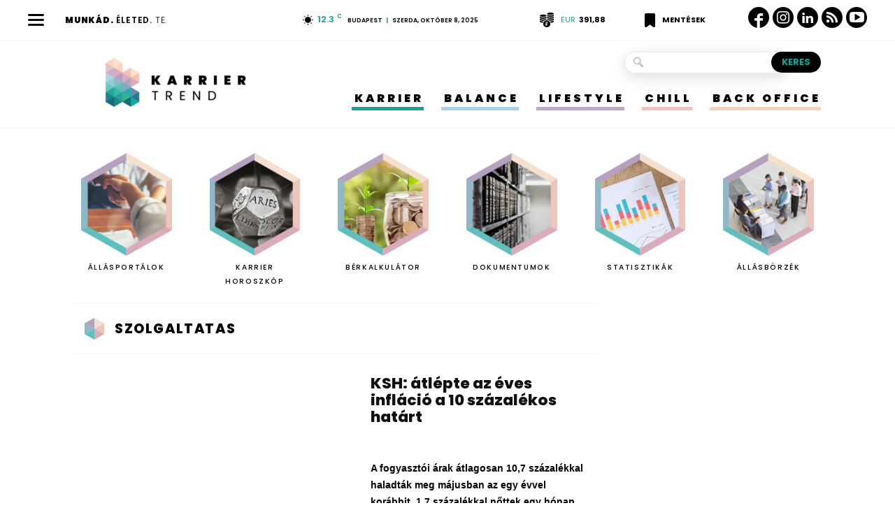

--- FILE ---
content_type: text/html; charset=UTF-8
request_url: https://karriertrend.hu/tag/szolgaltatas/
body_size: 23858
content:
<!doctype html>
<!--[if IE 8]>    <html class="ie8" lang="en"> <![endif]-->
<!--[if IE 9]>    <html class="ie9" lang="en"> <![endif]-->
<!--[if gt IE 8]><!-->
<html lang="hu">
<!--<![endif]-->
<head>
<title>szolgaltatas Archívum - Karrier Trend</title>
<meta charset="UTF-8" />
<meta name="viewport" content="width=device-width, initial-scale=1.0">
<link rel="pingback" href="https://karriertrend.hu/xmlrpc.php" />
<meta name='robots' content='index, follow, max-snippet:-1, max-image-preview:large, max-video-preview:-1' />
<style>img:is([sizes="auto" i], [sizes^="auto," i]) { contain-intrinsic-size: 3000px 1500px }</style>
<!-- This site is optimized with the Yoast SEO plugin v25.7 - https://yoast.com/wordpress/plugins/seo/ -->
<link rel="canonical" href="https://karriertrend.hu/tag/szolgaltatas/" />
<meta property="og:locale" content="hu_HU" />
<meta property="og:type" content="article" />
<meta property="og:title" content="szolgaltatas Archívum - Karrier Trend" />
<meta property="og:url" content="https://karriertrend.hu/tag/szolgaltatas/" />
<meta property="og:site_name" content="Karrier Trend" />
<meta name="twitter:card" content="summary_large_image" />
<script type="application/ld+json" class="yoast-schema-graph">{"@context":"https://schema.org","@graph":[{"@type":"CollectionPage","@id":"https://karriertrend.hu/tag/szolgaltatas/","url":"https://karriertrend.hu/tag/szolgaltatas/","name":"szolgaltatas Archívum - Karrier Trend","isPartOf":{"@id":"https://karriertrend.hu/#website"},"primaryImageOfPage":{"@id":"https://karriertrend.hu/tag/szolgaltatas/#primaryimage"},"image":{"@id":"https://karriertrend.hu/tag/szolgaltatas/#primaryimage"},"thumbnailUrl":"https://karriertrend.hu/wp-content/uploads/2022/06/inflacio_munkaeropiac_szolgaltatas_ksh.jpg","breadcrumb":{"@id":"https://karriertrend.hu/tag/szolgaltatas/#breadcrumb"},"inLanguage":"hu"},{"@type":"ImageObject","inLanguage":"hu","@id":"https://karriertrend.hu/tag/szolgaltatas/#primaryimage","url":"https://karriertrend.hu/wp-content/uploads/2022/06/inflacio_munkaeropiac_szolgaltatas_ksh.jpg","contentUrl":"https://karriertrend.hu/wp-content/uploads/2022/06/inflacio_munkaeropiac_szolgaltatas_ksh.jpg","width":1200,"height":800,"caption":"Fotó: Envato"},{"@type":"BreadcrumbList","@id":"https://karriertrend.hu/tag/szolgaltatas/#breadcrumb","itemListElement":[{"@type":"ListItem","position":1,"name":"Kezdőlap","item":"https://karriertrend.hu/"},{"@type":"ListItem","position":2,"name":"szolgaltatas"}]},{"@type":"WebSite","@id":"https://karriertrend.hu/#website","url":"https://karriertrend.hu/","name":"Karrier Trend","description":"Munkád. Életed. Te.","potentialAction":[{"@type":"SearchAction","target":{"@type":"EntryPoint","urlTemplate":"https://karriertrend.hu/?s={search_term_string}"},"query-input":{"@type":"PropertyValueSpecification","valueRequired":true,"valueName":"search_term_string"}}],"inLanguage":"hu"}]}</script>
<!-- / Yoast SEO plugin. -->
<meta name="robots" content="index, follow, max-snippet:-1, max-image-preview:large, max-video-preview:-1">
<link rel="canonical" href="https://karriertrend.hu/tag/szolgaltatas/">
<meta property="og:url" content="https://karriertrend.hu/tag/szolgaltatas/">
<meta property="og:site_name" content="Karrier Trend">
<meta property="og:locale" content="hu_HU">
<meta property="og:type" content="object">
<meta property="og:title" content="szolgaltatas  - Karrier Trend">
<meta property="og:image" content="https://karriertrend.hu/wp-content/uploads/2022/05/karriertrend_sm_open..png">
<meta property="og:image:secure_url" content="https://karriertrend.hu/wp-content/uploads/2022/05/karriertrend_sm_open..png">
<meta property="og:image:width" content="1640">
<meta property="og:image:height" content="856">
<meta name="twitter:card" content="summary">
<meta name="twitter:title" content="szolgaltatas  - Karrier Trend">
<link rel='dns-prefetch' href='//karriertrend.hu' />
<link rel='dns-prefetch' href='//cdnjs.cloudflare.com' />
<link rel='dns-prefetch' href='//fonts.googleapis.com' />
<link rel="alternate" type="application/rss+xml" title="Karrier Trend &raquo; hírcsatorna" href="https://karriertrend.hu/feed/" />
<link rel="alternate" type="application/rss+xml" title="Karrier Trend &raquo; hozzászólás hírcsatorna" href="https://karriertrend.hu/comments/feed/" />
<link rel="alternate" type="application/rss+xml" title="Karrier Trend &raquo; szolgaltatas címke hírcsatorna" href="https://karriertrend.hu/tag/szolgaltatas/feed/" />
<!-- <link rel='stylesheet' id='wp-block-library-css' href='https://karriertrend.hu/wp-includes/css/dist/block-library/style.min.css?ver=6.8.2' type='text/css' media='all' /> -->
<link rel="stylesheet" type="text/css" href="//karriertrend.hu/wp-content/cache/wpfc-minified/4pf5hnh/fxz0j.css" media="all"/>
<style id='classic-theme-styles-inline-css' type='text/css'>
/*! This file is auto-generated */
.wp-block-button__link{color:#fff;background-color:#32373c;border-radius:9999px;box-shadow:none;text-decoration:none;padding:calc(.667em + 2px) calc(1.333em + 2px);font-size:1.125em}.wp-block-file__button{background:#32373c;color:#fff;text-decoration:none}
</style>
<!-- <link rel='stylesheet' id='wp-components-css' href='https://karriertrend.hu/wp-includes/css/dist/components/style.min.css?ver=6.8.2' type='text/css' media='all' /> -->
<!-- <link rel='stylesheet' id='wp-preferences-css' href='https://karriertrend.hu/wp-includes/css/dist/preferences/style.min.css?ver=6.8.2' type='text/css' media='all' /> -->
<!-- <link rel='stylesheet' id='wp-block-editor-css' href='https://karriertrend.hu/wp-includes/css/dist/block-editor/style.min.css?ver=6.8.2' type='text/css' media='all' /> -->
<!-- <link rel='stylesheet' id='wp-reusable-blocks-css' href='https://karriertrend.hu/wp-includes/css/dist/reusable-blocks/style.min.css?ver=6.8.2' type='text/css' media='all' /> -->
<!-- <link rel='stylesheet' id='wp-patterns-css' href='https://karriertrend.hu/wp-includes/css/dist/patterns/style.min.css?ver=6.8.2' type='text/css' media='all' /> -->
<!-- <link rel='stylesheet' id='wp-editor-css' href='https://karriertrend.hu/wp-includes/css/dist/editor/style.min.css?ver=6.8.2' type='text/css' media='all' /> -->
<!-- <link rel='stylesheet' id='block-robo-gallery-style-css-css' href='https://karriertrend.hu/wp-content/plugins/robo-gallery/includes/extensions/block/dist/blocks.style.build.css?ver=5.0.7' type='text/css' media='all' /> -->
<link rel="stylesheet" type="text/css" href="//karriertrend.hu/wp-content/cache/wpfc-minified/m8w9upuc/fxz0j.css" media="all"/>
<style id='global-styles-inline-css' type='text/css'>
:root{--wp--preset--aspect-ratio--square: 1;--wp--preset--aspect-ratio--4-3: 4/3;--wp--preset--aspect-ratio--3-4: 3/4;--wp--preset--aspect-ratio--3-2: 3/2;--wp--preset--aspect-ratio--2-3: 2/3;--wp--preset--aspect-ratio--16-9: 16/9;--wp--preset--aspect-ratio--9-16: 9/16;--wp--preset--color--black: #000000;--wp--preset--color--cyan-bluish-gray: #abb8c3;--wp--preset--color--white: #ffffff;--wp--preset--color--pale-pink: #f78da7;--wp--preset--color--vivid-red: #cf2e2e;--wp--preset--color--luminous-vivid-orange: #ff6900;--wp--preset--color--luminous-vivid-amber: #fcb900;--wp--preset--color--light-green-cyan: #7bdcb5;--wp--preset--color--vivid-green-cyan: #00d084;--wp--preset--color--pale-cyan-blue: #8ed1fc;--wp--preset--color--vivid-cyan-blue: #0693e3;--wp--preset--color--vivid-purple: #9b51e0;--wp--preset--gradient--vivid-cyan-blue-to-vivid-purple: linear-gradient(135deg,rgba(6,147,227,1) 0%,rgb(155,81,224) 100%);--wp--preset--gradient--light-green-cyan-to-vivid-green-cyan: linear-gradient(135deg,rgb(122,220,180) 0%,rgb(0,208,130) 100%);--wp--preset--gradient--luminous-vivid-amber-to-luminous-vivid-orange: linear-gradient(135deg,rgba(252,185,0,1) 0%,rgba(255,105,0,1) 100%);--wp--preset--gradient--luminous-vivid-orange-to-vivid-red: linear-gradient(135deg,rgba(255,105,0,1) 0%,rgb(207,46,46) 100%);--wp--preset--gradient--very-light-gray-to-cyan-bluish-gray: linear-gradient(135deg,rgb(238,238,238) 0%,rgb(169,184,195) 100%);--wp--preset--gradient--cool-to-warm-spectrum: linear-gradient(135deg,rgb(74,234,220) 0%,rgb(151,120,209) 20%,rgb(207,42,186) 40%,rgb(238,44,130) 60%,rgb(251,105,98) 80%,rgb(254,248,76) 100%);--wp--preset--gradient--blush-light-purple: linear-gradient(135deg,rgb(255,206,236) 0%,rgb(152,150,240) 100%);--wp--preset--gradient--blush-bordeaux: linear-gradient(135deg,rgb(254,205,165) 0%,rgb(254,45,45) 50%,rgb(107,0,62) 100%);--wp--preset--gradient--luminous-dusk: linear-gradient(135deg,rgb(255,203,112) 0%,rgb(199,81,192) 50%,rgb(65,88,208) 100%);--wp--preset--gradient--pale-ocean: linear-gradient(135deg,rgb(255,245,203) 0%,rgb(182,227,212) 50%,rgb(51,167,181) 100%);--wp--preset--gradient--electric-grass: linear-gradient(135deg,rgb(202,248,128) 0%,rgb(113,206,126) 100%);--wp--preset--gradient--midnight: linear-gradient(135deg,rgb(2,3,129) 0%,rgb(40,116,252) 100%);--wp--preset--font-size--small: 11px;--wp--preset--font-size--medium: 20px;--wp--preset--font-size--large: 32px;--wp--preset--font-size--x-large: 42px;--wp--preset--font-size--regular: 15px;--wp--preset--font-size--larger: 50px;--wp--preset--spacing--20: 0.44rem;--wp--preset--spacing--30: 0.67rem;--wp--preset--spacing--40: 1rem;--wp--preset--spacing--50: 1.5rem;--wp--preset--spacing--60: 2.25rem;--wp--preset--spacing--70: 3.38rem;--wp--preset--spacing--80: 5.06rem;--wp--preset--shadow--natural: 6px 6px 9px rgba(0, 0, 0, 0.2);--wp--preset--shadow--deep: 12px 12px 50px rgba(0, 0, 0, 0.4);--wp--preset--shadow--sharp: 6px 6px 0px rgba(0, 0, 0, 0.2);--wp--preset--shadow--outlined: 6px 6px 0px -3px rgba(255, 255, 255, 1), 6px 6px rgba(0, 0, 0, 1);--wp--preset--shadow--crisp: 6px 6px 0px rgba(0, 0, 0, 1);}:where(.is-layout-flex){gap: 0.5em;}:where(.is-layout-grid){gap: 0.5em;}body .is-layout-flex{display: flex;}.is-layout-flex{flex-wrap: wrap;align-items: center;}.is-layout-flex > :is(*, div){margin: 0;}body .is-layout-grid{display: grid;}.is-layout-grid > :is(*, div){margin: 0;}:where(.wp-block-columns.is-layout-flex){gap: 2em;}:where(.wp-block-columns.is-layout-grid){gap: 2em;}:where(.wp-block-post-template.is-layout-flex){gap: 1.25em;}:where(.wp-block-post-template.is-layout-grid){gap: 1.25em;}.has-black-color{color: var(--wp--preset--color--black) !important;}.has-cyan-bluish-gray-color{color: var(--wp--preset--color--cyan-bluish-gray) !important;}.has-white-color{color: var(--wp--preset--color--white) !important;}.has-pale-pink-color{color: var(--wp--preset--color--pale-pink) !important;}.has-vivid-red-color{color: var(--wp--preset--color--vivid-red) !important;}.has-luminous-vivid-orange-color{color: var(--wp--preset--color--luminous-vivid-orange) !important;}.has-luminous-vivid-amber-color{color: var(--wp--preset--color--luminous-vivid-amber) !important;}.has-light-green-cyan-color{color: var(--wp--preset--color--light-green-cyan) !important;}.has-vivid-green-cyan-color{color: var(--wp--preset--color--vivid-green-cyan) !important;}.has-pale-cyan-blue-color{color: var(--wp--preset--color--pale-cyan-blue) !important;}.has-vivid-cyan-blue-color{color: var(--wp--preset--color--vivid-cyan-blue) !important;}.has-vivid-purple-color{color: var(--wp--preset--color--vivid-purple) !important;}.has-black-background-color{background-color: var(--wp--preset--color--black) !important;}.has-cyan-bluish-gray-background-color{background-color: var(--wp--preset--color--cyan-bluish-gray) !important;}.has-white-background-color{background-color: var(--wp--preset--color--white) !important;}.has-pale-pink-background-color{background-color: var(--wp--preset--color--pale-pink) !important;}.has-vivid-red-background-color{background-color: var(--wp--preset--color--vivid-red) !important;}.has-luminous-vivid-orange-background-color{background-color: var(--wp--preset--color--luminous-vivid-orange) !important;}.has-luminous-vivid-amber-background-color{background-color: var(--wp--preset--color--luminous-vivid-amber) !important;}.has-light-green-cyan-background-color{background-color: var(--wp--preset--color--light-green-cyan) !important;}.has-vivid-green-cyan-background-color{background-color: var(--wp--preset--color--vivid-green-cyan) !important;}.has-pale-cyan-blue-background-color{background-color: var(--wp--preset--color--pale-cyan-blue) !important;}.has-vivid-cyan-blue-background-color{background-color: var(--wp--preset--color--vivid-cyan-blue) !important;}.has-vivid-purple-background-color{background-color: var(--wp--preset--color--vivid-purple) !important;}.has-black-border-color{border-color: var(--wp--preset--color--black) !important;}.has-cyan-bluish-gray-border-color{border-color: var(--wp--preset--color--cyan-bluish-gray) !important;}.has-white-border-color{border-color: var(--wp--preset--color--white) !important;}.has-pale-pink-border-color{border-color: var(--wp--preset--color--pale-pink) !important;}.has-vivid-red-border-color{border-color: var(--wp--preset--color--vivid-red) !important;}.has-luminous-vivid-orange-border-color{border-color: var(--wp--preset--color--luminous-vivid-orange) !important;}.has-luminous-vivid-amber-border-color{border-color: var(--wp--preset--color--luminous-vivid-amber) !important;}.has-light-green-cyan-border-color{border-color: var(--wp--preset--color--light-green-cyan) !important;}.has-vivid-green-cyan-border-color{border-color: var(--wp--preset--color--vivid-green-cyan) !important;}.has-pale-cyan-blue-border-color{border-color: var(--wp--preset--color--pale-cyan-blue) !important;}.has-vivid-cyan-blue-border-color{border-color: var(--wp--preset--color--vivid-cyan-blue) !important;}.has-vivid-purple-border-color{border-color: var(--wp--preset--color--vivid-purple) !important;}.has-vivid-cyan-blue-to-vivid-purple-gradient-background{background: var(--wp--preset--gradient--vivid-cyan-blue-to-vivid-purple) !important;}.has-light-green-cyan-to-vivid-green-cyan-gradient-background{background: var(--wp--preset--gradient--light-green-cyan-to-vivid-green-cyan) !important;}.has-luminous-vivid-amber-to-luminous-vivid-orange-gradient-background{background: var(--wp--preset--gradient--luminous-vivid-amber-to-luminous-vivid-orange) !important;}.has-luminous-vivid-orange-to-vivid-red-gradient-background{background: var(--wp--preset--gradient--luminous-vivid-orange-to-vivid-red) !important;}.has-very-light-gray-to-cyan-bluish-gray-gradient-background{background: var(--wp--preset--gradient--very-light-gray-to-cyan-bluish-gray) !important;}.has-cool-to-warm-spectrum-gradient-background{background: var(--wp--preset--gradient--cool-to-warm-spectrum) !important;}.has-blush-light-purple-gradient-background{background: var(--wp--preset--gradient--blush-light-purple) !important;}.has-blush-bordeaux-gradient-background{background: var(--wp--preset--gradient--blush-bordeaux) !important;}.has-luminous-dusk-gradient-background{background: var(--wp--preset--gradient--luminous-dusk) !important;}.has-pale-ocean-gradient-background{background: var(--wp--preset--gradient--pale-ocean) !important;}.has-electric-grass-gradient-background{background: var(--wp--preset--gradient--electric-grass) !important;}.has-midnight-gradient-background{background: var(--wp--preset--gradient--midnight) !important;}.has-small-font-size{font-size: var(--wp--preset--font-size--small) !important;}.has-medium-font-size{font-size: var(--wp--preset--font-size--medium) !important;}.has-large-font-size{font-size: var(--wp--preset--font-size--large) !important;}.has-x-large-font-size{font-size: var(--wp--preset--font-size--x-large) !important;}
:where(.wp-block-post-template.is-layout-flex){gap: 1.25em;}:where(.wp-block-post-template.is-layout-grid){gap: 1.25em;}
:where(.wp-block-columns.is-layout-flex){gap: 2em;}:where(.wp-block-columns.is-layout-grid){gap: 2em;}
:root :where(.wp-block-pullquote){font-size: 1.5em;line-height: 1.6;}
</style>
<!-- <link rel='stylesheet' id='secondline-psb-subscribe-button-styles-css' href='https://karriertrend.hu/wp-content/plugins/podcast-subscribe-buttons/assets/css/secondline-psb-styles.css?ver=6.8.2' type='text/css' media='all' /> -->
<!-- <link rel='stylesheet' id='wordpress-gdpr-css' href='https://karriertrend.hu/wp-content/plugins/wordpress-gdpr/public/css/wordpress-gdpr-public.css?ver=1.9.10' type='text/css' media='all' /> -->
<link rel="stylesheet" type="text/css" href="//karriertrend.hu/wp-content/cache/wpfc-minified/jotfwhj1/fxz0j.css" media="all"/>
<link rel='stylesheet' id='font-awesome-css' href='https://cdnjs.cloudflare.com/ajax/libs/font-awesome/4.7.0/css/font-awesome.min.css?ver=4.7.0' type='text/css' media='all' />
<!-- <link rel='stylesheet' id='wordpress-gdpr-custom-css' href='https://karriertrend.hu/wp-content/plugins/wordpress-gdpr/public/css/wordpress-gdpr-custom.css?ver=1.9.10' type='text/css' media='all' /> -->
<!-- <link rel='stylesheet' id='wp-polls-css' href='https://karriertrend.hu/wp-content/plugins/wp-polls/polls-css.css?ver=2.77.3' type='text/css' media='all' /> -->
<link rel="stylesheet" type="text/css" href="//karriertrend.hu/wp-content/cache/wpfc-minified/lx4vl6s0/fxz0j.css" media="all"/>
<style id='wp-polls-inline-css' type='text/css'>
.wp-polls .pollbar {
margin: 1px;
font-size: 6px;
line-height: 8px;
height: 8px;
background-image: url('https://karriertrend.hu/wp-content/plugins/wp-polls/images/default/pollbg.gif');
border: 1px solid #9bd6eb;
}
</style>
<!-- <link rel='stylesheet' id='td-plugin-multi-purpose-css' href='https://karriertrend.hu/wp-content/plugins/td-composer/td-multi-purpose/style.css?ver=ce02edff9ef904abd63ba7c9020dbb40' type='text/css' media='all' /> -->
<link rel="stylesheet" type="text/css" href="//karriertrend.hu/wp-content/cache/wpfc-minified/lpmw1yg9/fxz0j.css" media="all"/>
<link rel='stylesheet' id='google-fonts-style-css' href='https://fonts.googleapis.com/css?family=Poppins%3A400%2C100%2C100italic%2C200%2C200italic%2C300%2C300italic%2C400italic%2C500%2C500italic%2C600%2C600italic%2C700%2C700italic%2C800%2C800italic%2C900%2C900italic%7CRoboto+Condensed%3A400%2C100%2C100italic%2C200%2C200italic%2C300%2C300italic%2C400italic%2C500%2C500italic%2C600%2C600italic%2C700%2C700italic%2C800%2C800italic%2C900%2C900italic&#038;display=swap&#038;ver=10.3.1' type='text/css' media='all' />
<!-- <link rel='stylesheet' id='swiper-bundle-css-css' href='https://karriertrend.hu/wp-content/themes/karriertrend/resources/css/vendor/swiper-bundle.min.css?ver=1.0.5' type='text/css' media='all' /> -->
<!-- <link rel='stylesheet' id='td-theme-css' href='https://karriertrend.hu/wp-content/themes/Newspaper/style.css?ver=10.3.1' type='text/css' media='all' /> -->
<link rel="stylesheet" type="text/css" href="//karriertrend.hu/wp-content/cache/wpfc-minified/lm1r6inx/fxz13.css" media="all"/>
<style id='td-theme-inline-css' type='text/css'>
@media (max-width: 767px) {
.td-header-desktop-wrap {
display: none;
}
}
@media (min-width: 767px) {
.td-header-mobile-wrap {
display: none;
}
}
</style>
<!-- <link rel='stylesheet' id='td-theme-child-css' href='https://karriertrend.hu/wp-content/themes/karriertrend/style.css?ver=1.0.5c' type='text/css' media='all' /> -->
<!-- <link rel='stylesheet' id='dashicons-css' href='https://karriertrend.hu/wp-includes/css/dashicons.min.css?ver=6.8.2' type='text/css' media='all' /> -->
<!-- <link rel='stylesheet' id='js_composer_front-css' href='https://karriertrend.hu/wp-content/plugins/js_composer/assets/css/js_composer.min.css?ver=6.1' type='text/css' media='all' /> -->
<!-- <link rel='stylesheet' id='td-legacy-framework-front-style-css' href='https://karriertrend.hu/wp-content/plugins/td-composer/legacy/Newspaper/assets/css/td_legacy_main.css?ver=ce02edff9ef904abd63ba7c9020dbb40' type='text/css' media='all' /> -->
<!-- <link rel='stylesheet' id='td-standard-pack-framework-front-style-css' href='https://karriertrend.hu/wp-content/plugins/td-standard-pack/Newspaper/assets/css/td_standard_pack_main.css?ver=33732733d5ee7fb19a9ddd0e8b73e9d4' type='text/css' media='all' /> -->
<!-- <link rel='stylesheet' id='td-theme-demo-style-css' href='https://karriertrend.hu/wp-content/plugins/td-composer/legacy/Newspaper/includes/demos/city_news/demo_style.css?ver=10.3.1' type='text/css' media='all' /> -->
<!-- <link rel='stylesheet' id='tdb_front_style-css' href='https://karriertrend.hu/wp-content/plugins/td-cloud-library/assets/css/tdb_less_front.css?ver=8a1d9913b13d9ab2baf63a2b29cd9fc1' type='text/css' media='all' /> -->
<link rel="stylesheet" type="text/css" href="//karriertrend.hu/wp-content/cache/wpfc-minified/f3dh9je9/fxz13.css" media="all"/>
<script type="text/javascript" src="https://karriertrend.hu/wp-includes/js/jquery/jquery.min.js?ver=3.7.1" id="jquery-core-js"></script>
<script type="text/javascript" src="https://karriertrend.hu/wp-includes/js/jquery/jquery-migrate.min.js?ver=3.4.1" id="jquery-migrate-js"></script>
<script type="text/javascript" src="https://karriertrend.hu/wp-content/themes/karriertrend/resources/js/vendor/swiper-bundle.min.js?ver=1.0.5" id="swiper-bundle-js-js"></script>
<script type="text/javascript" src="https://karriertrend.hu/wp-content/themes/karriertrend/resources/js/swiper-init.js?ver=1.0.5" id="swiper-init-js"></script>
<script type="text/javascript" src="https://karriertrend.hu/wp-content/themes/karriertrend/resources/js/script.js?ver=1.0.5" id="kt-script-js"></script>
<link rel="https://api.w.org/" href="https://karriertrend.hu/wp-json/" /><link rel="alternate" title="JSON" type="application/json" href="https://karriertrend.hu/wp-json/wp/v2/tags/855" /><link rel="EditURI" type="application/rsd+xml" title="RSD" href="https://karriertrend.hu/xmlrpc.php?rsd" />
<meta name="generator" content="WordPress 6.8.2" />
<script type="application/bannerData" id="adData">
{
"url": "/tag/szolgaltatas/",
"uid": "24791",
"pageType": "category",
"keywords": ["inflacio","ksh","munkaeropiac","szolgaltatas"],
"category": "Back office",
"adult": 0,
"gSens": 0,
"noads": 0        }
</script>
<!-- <script type="application/javascript">
var debugVersion=Date.now();const admeLocalQueryString=window.location.search,admeLocalUrlParams=new URLSearchParams(admeLocalQueryString),admeLocalDebug=admeLocalUrlParams.has("admeDebug"),admeUrl="https://link.adaptivemedia.hu/adme/extra/adme",admeLink=admeLocalDebug?admeUrl+".js?v="+debugVersion:admeUrl+".min.js",admeElement=document.createElement("script");admeElement.src=admeLink,document.head.appendChild(admeElement),admeElement.onload=()=>{console.log("adme.js loaded")},admeElement.onerror=()=>{console.log("adme.js cannot be loaded")};
</script> -->
<script type="application/javascript" async>
var debugVersion=Date.now();const admeLocalQueryString=window.location.search,admeLocalUrlParams=new URLSearchParams(admeLocalQueryString),admeLocalDebug=admeLocalUrlParams.has("admeDebug"),admeUrl="https://link.adaptivemedia.hu/adme/extra/adme",admeLink=admeLocalDebug?admeUrl+".js?v="+debugVersion:admeUrl+".min.js",admeElement=document.createElement("script");admeElement.src=admeLink,admeElement.async=true,document.head.appendChild(admeElement),admeElement.onload=()=>{console.log("adme.js loaded")},admeElement.onerror=()=>{console.log("adme.js cannot be loaded")};
</script>
<meta name="generator" content="Redux 4.5.7" /><!--[if lt IE 9]><script src="https://cdnjs.cloudflare.com/ajax/libs/html5shiv/3.7.3/html5shiv.js"></script><![endif]-->
<script>
window.tdb_globals = {"wpRestNonce":"d788a10e46","wpRestUrl":"https:\/\/karriertrend.hu\/wp-json\/","permalinkStructure":"\/%category%\/%postname%\/","isAjax":false,"isAdminBarShowing":false,"autoloadScrollPercent":50};
</script>
<script>
window.tdwGlobal = {"adminUrl":"https:\/\/karriertrend.hu\/wp-admin\/","wpRestNonce":"d788a10e46","wpRestUrl":"https:\/\/karriertrend.hu\/wp-json\/","permalinkStructure":"\/%category%\/%postname%\/"};
</script>
<meta name="generator" content="Powered by WPBakery Page Builder - drag and drop page builder for WordPress."/>
<!-- JS generated by theme -->
<script>
var tdBlocksArray = []; //here we store all the items for the current page
//td_block class - each ajax block uses a object of this class for requests
function tdBlock() {
this.id = '';
this.block_type = 1; //block type id (1-234 etc)
this.atts = '';
this.td_column_number = '';
this.td_current_page = 1; //
this.post_count = 0; //from wp
this.found_posts = 0; //from wp
this.max_num_pages = 0; //from wp
this.td_filter_value = ''; //current live filter value
this.is_ajax_running = false;
this.td_user_action = ''; // load more or infinite loader (used by the animation)
this.header_color = '';
this.ajax_pagination_infinite_stop = ''; //show load more at page x
}
// td_js_generator - mini detector
(function(){
var htmlTag = document.getElementsByTagName("html")[0];
if ( navigator.userAgent.indexOf("MSIE 10.0") > -1 ) {
htmlTag.className += ' ie10';
}
if ( !!navigator.userAgent.match(/Trident.*rv\:11\./) ) {
htmlTag.className += ' ie11';
}
if ( navigator.userAgent.indexOf("Edge") > -1 ) {
htmlTag.className += ' ieEdge';
}
if ( /(iPad|iPhone|iPod)/g.test(navigator.userAgent) ) {
htmlTag.className += ' td-md-is-ios';
}
var user_agent = navigator.userAgent.toLowerCase();
if ( user_agent.indexOf("android") > -1 ) {
htmlTag.className += ' td-md-is-android';
}
if ( -1 !== navigator.userAgent.indexOf('Mac OS X')  ) {
htmlTag.className += ' td-md-is-os-x';
}
if ( /chrom(e|ium)/.test(navigator.userAgent.toLowerCase()) ) {
htmlTag.className += ' td-md-is-chrome';
}
if ( -1 !== navigator.userAgent.indexOf('Firefox') ) {
htmlTag.className += ' td-md-is-firefox';
}
if ( -1 !== navigator.userAgent.indexOf('Safari') && -1 === navigator.userAgent.indexOf('Chrome') ) {
htmlTag.className += ' td-md-is-safari';
}
if( -1 !== navigator.userAgent.indexOf('IEMobile') ){
htmlTag.className += ' td-md-is-iemobile';
}
})();
var tdLocalCache = {};
( function () {
"use strict";
tdLocalCache = {
data: {},
remove: function (resource_id) {
delete tdLocalCache.data[resource_id];
},
exist: function (resource_id) {
return tdLocalCache.data.hasOwnProperty(resource_id) && tdLocalCache.data[resource_id] !== null;
},
get: function (resource_id) {
return tdLocalCache.data[resource_id];
},
set: function (resource_id, cachedData) {
tdLocalCache.remove(resource_id);
tdLocalCache.data[resource_id] = cachedData;
}
};
})();
var td_viewport_interval_list=[{"limitBottom":767,"sidebarWidth":228},{"limitBottom":1018,"sidebarWidth":300},{"limitBottom":1140,"sidebarWidth":324}];
var td_animation_stack_effect="type0";
var tds_animation_stack=true;
var td_animation_stack_specific_selectors=".entry-thumb, img";
var td_animation_stack_general_selectors=".td-animation-stack img, .td-animation-stack .entry-thumb, .post img";
var tdc_is_installed="yes";
var td_ajax_url="https:\/\/karriertrend.hu\/wp-admin\/admin-ajax.php?td_theme_name=Newspaper&v=10.3.1";
var td_get_template_directory_uri="https:\/\/karriertrend.hu\/wp-content\/plugins\/td-composer\/legacy\/common";
var tds_snap_menu="snap";
var tds_logo_on_sticky="show_header_logo";
var tds_header_style="7";
var td_please_wait="K\u00e9rj\u00fck, v\u00e1rjon ...";
var td_email_user_pass_incorrect="T\u00e9ves felhaszn\u00e1l\u00f3n\u00e9v vagy jelsz\u00f3!";
var td_email_user_incorrect="E-mail vagy felhaszn\u00e1l\u00f3n\u00e9v t\u00e9ves!";
var td_email_incorrect="T\u00e9ves E-mail!";
var tds_more_articles_on_post_enable="";
var tds_more_articles_on_post_time_to_wait="";
var tds_more_articles_on_post_pages_distance_from_top=0;
var tds_theme_color_site_wide="#17a296";
var tds_smart_sidebar="";
var tdThemeName="Newspaper";
var td_magnific_popup_translation_tPrev="El\u0151z\u0151 (balra ny\u00edl)";
var td_magnific_popup_translation_tNext="K\u00f6vetkez\u0151 (jobb ny\u00edl gomb)";
var td_magnific_popup_translation_tCounter="%curr% a %total%-b\u00f3l";
var td_magnific_popup_translation_ajax_tError="A  %url%-t nem siker\u00fclt bet\u00f6lteni.";
var td_magnific_popup_translation_image_tError="A #%curr% k\u00e9pet nem siker\u00fclt bet\u00f6lteni.";
var tdBlockNonce="d3e83d26e6";
var tdDateNamesI18n={"month_names":["janu\u00e1r","febru\u00e1r","m\u00e1rcius","\u00e1prilis","m\u00e1jus","j\u00fanius","j\u00falius","augusztus","szeptember","okt\u00f3ber","november","december"],"month_names_short":["jan","febr","m\u00e1rc","\u00e1pr","m\u00e1j","j\u00fan","j\u00fal","aug","szept","okt","nov","dec"],"day_names":["vas\u00e1rnap","h\u00e9tf\u0151","kedd","szerda","cs\u00fct\u00f6rt\u00f6k","p\u00e9ntek","szombat"],"day_names_short":["vas","h\u00e9t","ked","sze","cs\u00fc","p\u00e9n","szo"]};
var td_ad_background_click_link="";
var td_ad_background_click_target="";
</script>
<!-- Header style compiled by theme -->
<style>
.td-header-wrap .black-menu .sf-menu > .current-menu-item > a,
.td-header-wrap .black-menu .sf-menu > .current-menu-ancestor > a,
.td-header-wrap .black-menu .sf-menu > .current-category-ancestor > a,
.td-header-wrap .black-menu .sf-menu > li > a:hover,
.td-header-wrap .black-menu .sf-menu > .sfHover > a,
.sf-menu > .current-menu-item > a:after,
.sf-menu > .current-menu-ancestor > a:after,
.sf-menu > .current-category-ancestor > a:after,
.sf-menu > li:hover > a:after,
.sf-menu > .sfHover > a:after,
.header-search-wrap .td-drop-down-search:after,
.header-search-wrap .td-drop-down-search .btn:hover,
input[type=submit]:hover,
.td-read-more a,
.td-post-category:hover,
.td_top_authors .td-active .td-author-post-count,
.td_top_authors .td-active .td-author-comments-count,
.td_top_authors .td_mod_wrap:hover .td-author-post-count,
.td_top_authors .td_mod_wrap:hover .td-author-comments-count,
.td-404-sub-sub-title a:hover,
.td-search-form-widget .wpb_button:hover,
.td-rating-bar-wrap div,
.dropcap,
.td_wrapper_video_playlist .td_video_controls_playlist_wrapper,
.wpb_default,
.wpb_default:hover,
.td-left-smart-list:hover,
.td-right-smart-list:hover,
.woocommerce-checkout .woocommerce input.button:hover,
.woocommerce-page .woocommerce a.button:hover,
.woocommerce-account div.woocommerce .button:hover,
#bbpress-forums button:hover,
.bbp_widget_login .button:hover,
.td-footer-wrapper .td-post-category,
.td-footer-wrapper .widget_product_search input[type="submit"]:hover,
.woocommerce .product a.button:hover,
.woocommerce .product #respond input#submit:hover,
.woocommerce .checkout input#place_order:hover,
.woocommerce .woocommerce.widget .button:hover,
.single-product .product .summary .cart .button:hover,
.woocommerce-cart .woocommerce table.cart .button:hover,
.woocommerce-cart .woocommerce .shipping-calculator-form .button:hover,
.td-next-prev-wrap a:hover,
.td-load-more-wrap a:hover,
.td-post-small-box a:hover,
.page-nav .current,
.page-nav:first-child > div,
#bbpress-forums .bbp-pagination .current,
#bbpress-forums #bbp-single-user-details #bbp-user-navigation li.current a,
.td-theme-slider:hover .slide-meta-cat a,
a.vc_btn-black:hover,
.td-trending-now-wrapper:hover .td-trending-now-title,
.td-scroll-up,
.td-smart-list-button:hover,
.td-weather-information:before,
.td-weather-week:before,
.td_block_exchange .td-exchange-header:before,
.td-pulldown-syle-2 .td-subcat-dropdown ul:after,
.td_block_template_9 .td-block-title:after,
.td_block_template_15 .td-block-title:before,
div.wpforms-container .wpforms-form div.wpforms-submit-container button[type=submit] {
background-color: #17a296;
}
.td_block_template_4 .td-related-title .td-cur-simple-item:before {
border-color: #17a296 transparent transparent transparent !important;
}
.woocommerce .woocommerce-message .button:hover,
.woocommerce .woocommerce-error .button:hover,
.woocommerce .woocommerce-info .button:hover {
background-color: #17a296 !important;
}
.td_block_template_4 .td-related-title .td-cur-simple-item,
.td_block_template_3 .td-related-title .td-cur-simple-item,
.td_block_template_9 .td-related-title:after {
background-color: #17a296;
}
.woocommerce .product .onsale,
.woocommerce.widget .ui-slider .ui-slider-handle {
background: none #17a296;
}
.woocommerce.widget.widget_layered_nav_filters ul li a {
background: none repeat scroll 0 0 #17a296 !important;
}
a,
cite a:hover,
.td-page-content blockquote p,
.td-post-content blockquote p,
.mce-content-body blockquote p,
.comment-content blockquote p,
.wpb_text_column blockquote p,
.td_block_text_with_title blockquote p,
.td_module_wrap:hover .entry-title a,
.td-subcat-filter .td-subcat-list a:hover,
.td-subcat-filter .td-subcat-dropdown a:hover,
.td_quote_on_blocks,
.dropcap2,
.dropcap3,
.td_top_authors .td-active .td-authors-name a,
.td_top_authors .td_mod_wrap:hover .td-authors-name a,
.td-post-next-prev-content a:hover,
.author-box-wrap .td-author-social a:hover,
.td-author-name a:hover,
.td-author-url a:hover,
.comment-reply-link:hover,
.logged-in-as a:hover,
#cancel-comment-reply-link:hover,
.td-search-query,
.widget a:hover,
.td_wp_recentcomments a:hover,
.archive .widget_archive .current,
.archive .widget_archive .current a,
.widget_calendar tfoot a:hover,
.woocommerce a.added_to_cart:hover,
.woocommerce-account .woocommerce-MyAccount-navigation a:hover,
#bbpress-forums li.bbp-header .bbp-reply-content span a:hover,
#bbpress-forums .bbp-forum-freshness a:hover,
#bbpress-forums .bbp-topic-freshness a:hover,
#bbpress-forums .bbp-forums-list li a:hover,
#bbpress-forums .bbp-forum-title:hover,
#bbpress-forums .bbp-topic-permalink:hover,
#bbpress-forums .bbp-topic-started-by a:hover,
#bbpress-forums .bbp-topic-started-in a:hover,
#bbpress-forums .bbp-body .super-sticky li.bbp-topic-title .bbp-topic-permalink,
#bbpress-forums .bbp-body .sticky li.bbp-topic-title .bbp-topic-permalink,
.widget_display_replies .bbp-author-name,
.widget_display_topics .bbp-author-name,
.td-subfooter-menu li a:hover,
a.vc_btn-black:hover,
.td-smart-list-dropdown-wrap .td-smart-list-button:hover,
.td-instagram-user a,
.td-block-title-wrap .td-wrapper-pulldown-filter .td-pulldown-filter-display-option:hover,
.td-block-title-wrap .td-wrapper-pulldown-filter .td-pulldown-filter-display-option:hover i,
.td-block-title-wrap .td-wrapper-pulldown-filter .td-pulldown-filter-link:hover,
.td-block-title-wrap .td-wrapper-pulldown-filter .td-pulldown-filter-item .td-cur-simple-item,
.td_block_template_2 .td-related-title .td-cur-simple-item,
.td_block_template_5 .td-related-title .td-cur-simple-item,
.td_block_template_6 .td-related-title .td-cur-simple-item,
.td_block_template_7 .td-related-title .td-cur-simple-item,
.td_block_template_8 .td-related-title .td-cur-simple-item,
.td_block_template_9 .td-related-title .td-cur-simple-item,
.td_block_template_10 .td-related-title .td-cur-simple-item,
.td_block_template_11 .td-related-title .td-cur-simple-item,
.td_block_template_12 .td-related-title .td-cur-simple-item,
.td_block_template_13 .td-related-title .td-cur-simple-item,
.td_block_template_14 .td-related-title .td-cur-simple-item,
.td_block_template_15 .td-related-title .td-cur-simple-item,
.td_block_template_16 .td-related-title .td-cur-simple-item,
.td_block_template_17 .td-related-title .td-cur-simple-item,
.td-theme-wrap .sf-menu ul .td-menu-item > a:hover,
.td-theme-wrap .sf-menu ul .sfHover > a,
.td-theme-wrap .sf-menu ul .current-menu-ancestor > a,
.td-theme-wrap .sf-menu ul .current-category-ancestor > a,
.td-theme-wrap .sf-menu ul .current-menu-item > a,
.td_outlined_btn,
.td_block_categories_tags .td-ct-item:hover {
color: #17a296;
}
a.vc_btn-black.vc_btn_square_outlined:hover,
a.vc_btn-black.vc_btn_outlined:hover {
color: #17a296 !important;
}
.td-next-prev-wrap a:hover,
.td-load-more-wrap a:hover,
.td-post-small-box a:hover,
.page-nav .current,
.page-nav:first-child > div,
#bbpress-forums .bbp-pagination .current,
.post .td_quote_box,
.page .td_quote_box,
a.vc_btn-black:hover,
.td_block_template_5 .td-block-title > *,
.td_outlined_btn {
border-color: #17a296;
}
.td_wrapper_video_playlist .td_video_currently_playing:after {
border-color: #17a296 !important;
}
.header-search-wrap .td-drop-down-search:before {
border-color: transparent transparent #17a296 transparent;
}
.block-title > span,
.block-title > a,
.block-title > label,
.widgettitle,
.widgettitle:after,
.td-trending-now-title,
.td-trending-now-wrapper:hover .td-trending-now-title,
.wpb_tabs li.ui-tabs-active a,
.wpb_tabs li:hover a,
.vc_tta-container .vc_tta-color-grey.vc_tta-tabs-position-top.vc_tta-style-classic .vc_tta-tabs-container .vc_tta-tab.vc_active > a,
.vc_tta-container .vc_tta-color-grey.vc_tta-tabs-position-top.vc_tta-style-classic .vc_tta-tabs-container .vc_tta-tab:hover > a,
.td_block_template_1 .td-related-title .td-cur-simple-item,
.woocommerce .product .products h2:not(.woocommerce-loop-product__title),
.td-subcat-filter .td-subcat-dropdown:hover .td-subcat-more, 
.td_3D_btn,
.td_shadow_btn,
.td_default_btn,
.td_round_btn, 
.td_outlined_btn:hover {
background-color: #17a296;
}
.woocommerce div.product .woocommerce-tabs ul.tabs li.active {
background-color: #17a296 !important;
}
.block-title,
.td_block_template_1 .td-related-title,
.wpb_tabs .wpb_tabs_nav,
.vc_tta-container .vc_tta-color-grey.vc_tta-tabs-position-top.vc_tta-style-classic .vc_tta-tabs-container,
.woocommerce div.product .woocommerce-tabs ul.tabs:before {
border-color: #17a296;
}
.td_block_wrap .td-subcat-item a.td-cur-simple-item {
color: #17a296;
}
.td-grid-style-4 .entry-title
{
background-color: rgba(23, 162, 150, 0.7);
}
@media (max-width: 767px) {
body .td-header-wrap .td-header-main-menu {
background-color: #ffffff !important;
}
}
@media (max-width: 767px) {
body #td-top-mobile-toggle i,
.td-header-wrap .header-search-wrap .td-icon-search {
color: #000000 !important;
}
}
.td-menu-background:before,
.td-search-background:before {
background: rgba(0,0,0,0.8);
background: -moz-linear-gradient(top, rgba(0,0,0,0.8) 0%, rgba(0,0,0,0.7) 100%);
background: -webkit-gradient(left top, left bottom, color-stop(0%, rgba(0,0,0,0.8)), color-stop(100%, rgba(0,0,0,0.7)));
background: -webkit-linear-gradient(top, rgba(0,0,0,0.8) 0%, rgba(0,0,0,0.7) 100%);
background: -o-linear-gradient(top, rgba(0,0,0,0.8) 0%, rgba(0,0,0,0.7) 100%);
background: -ms-linear-gradient(top, rgba(0,0,0,0.8) 0%, rgba(0,0,0,0.7) 100%);
background: linear-gradient(to bottom, rgba(0,0,0,0.8) 0%, rgba(0,0,0,0.7) 100%);
filter: progid:DXImageTransform.Microsoft.gradient( startColorstr='rgba(0,0,0,0.8)', endColorstr='rgba(0,0,0,0.7)', GradientType=0 );
}
ul.sf-menu > .menu-item > a {
font-size:16px;
line-height:70px;
}
.sf-menu ul .menu-item a {
font-size:14px;
font-weight:bold;
text-transform:uppercase;
}
.td-page-title,
.woocommerce-page .page-title,
.td-category-title-holder .td-page-title {
font-family:"Roboto Condensed";
font-size:32px;
line-height:40px;
font-weight:bold;
}
body, p {
font-family:Poppins;
}
.white-popup-block:after {
background: rgba(0,69,130,0.7);
background: -moz-linear-gradient(45deg, rgba(0,69,130,0.7) 0%, rgba(249,64,64,0.7) 100%);
background: -webkit-gradient(left bottom, right top, color-stop(0%, rgba(0,69,130,0.7)), color-stop(100%, rgba(249,64,64,0.7)));
background: -webkit-linear-gradient(45deg, rgba(0,69,130,0.7) 0%, rgba(249,64,64,0.7) 100%);
background: linear-gradient(45deg, rgba(0,69,130,0.7) 0%, rgba(249,64,64,0.7) 100%);
}
.white-popup-block:before {
background-image: url('https://karriertrend.hu/wp-content/uploads/2020/09/2.jpg');
}
.white-popup-block,
.white-popup-block .wpb_button {
font-family:Poppins;
}.td-header-style-12 .td-header-menu-wrap-full,
.td-header-style-12 .td-affix,
.td-grid-style-1.td-hover-1 .td-big-grid-post:hover .td-post-category,
.td-grid-style-5.td-hover-1 .td-big-grid-post:hover .td-post-category,
.td_category_template_3 .td-current-sub-category,
.td_category_template_8 .td-category-header .td-category a.td-current-sub-category,
.td_category_template_4 .td-category-siblings .td-category a:hover,
.td_block_big_grid_9.td-grid-style-1 .td-post-category,
.td_block_big_grid_9.td-grid-style-5 .td-post-category,
.td-grid-style-6.td-hover-1 .td-module-thumb:after,
.tdm-menu-active-style5 .td-header-menu-wrap .sf-menu > .current-menu-item > a,
.tdm-menu-active-style5 .td-header-menu-wrap .sf-menu > .current-menu-ancestor > a,
.tdm-menu-active-style5 .td-header-menu-wrap .sf-menu > .current-category-ancestor > a,
.tdm-menu-active-style5 .td-header-menu-wrap .sf-menu > li > a:hover,
.tdm-menu-active-style5 .td-header-menu-wrap .sf-menu > .sfHover > a {
background-color: #17a296;
}
.td_mega_menu_sub_cats .cur-sub-cat,
.td-mega-span h3 a:hover,
.td_mod_mega_menu:hover .entry-title a,
.header-search-wrap .result-msg a:hover,
.td-header-top-menu .td-drop-down-search .td_module_wrap:hover .entry-title a,
.td-header-top-menu .td-icon-search:hover,
.td-header-wrap .result-msg a:hover,
.top-header-menu li a:hover,
.top-header-menu .current-menu-item > a,
.top-header-menu .current-menu-ancestor > a,
.top-header-menu .current-category-ancestor > a,
.td-social-icon-wrap > a:hover,
.td-header-sp-top-widget .td-social-icon-wrap a:hover,
.td_mod_related_posts:hover h3 > a,
.td-post-template-11 .td-related-title .td-related-left:hover,
.td-post-template-11 .td-related-title .td-related-right:hover,
.td-post-template-11 .td-related-title .td-cur-simple-item,
.td-post-template-11 .td_block_related_posts .td-next-prev-wrap a:hover,
.td-category-header .td-pulldown-category-filter-link:hover,
.td-category-siblings .td-subcat-dropdown a:hover,
.td-category-siblings .td-subcat-dropdown a.td-current-sub-category,
.footer-text-wrap .footer-email-wrap a,
.footer-social-wrap a:hover,
.td_module_17 .td-read-more a:hover,
.td_module_18 .td-read-more a:hover,
.td_module_19 .td-post-author-name a:hover,
.td-pulldown-syle-2 .td-subcat-dropdown:hover .td-subcat-more span,
.td-pulldown-syle-2 .td-subcat-dropdown:hover .td-subcat-more i,
.td-pulldown-syle-3 .td-subcat-dropdown:hover .td-subcat-more span,
.td-pulldown-syle-3 .td-subcat-dropdown:hover .td-subcat-more i,
.tdm-menu-active-style3 .tdm-header.td-header-wrap .sf-menu > .current-category-ancestor > a,
.tdm-menu-active-style3 .tdm-header.td-header-wrap .sf-menu > .current-menu-ancestor > a,
.tdm-menu-active-style3 .tdm-header.td-header-wrap .sf-menu > .current-menu-item > a,
.tdm-menu-active-style3 .tdm-header.td-header-wrap .sf-menu > .sfHover > a,
.tdm-menu-active-style3 .tdm-header.td-header-wrap .sf-menu > li > a:hover {
color: #17a296;
}
.td-mega-menu-page .wpb_content_element ul li a:hover,
.td-theme-wrap .td-aj-search-results .td_module_wrap:hover .entry-title a,
.td-theme-wrap .header-search-wrap .result-msg a:hover {
color: #17a296 !important;
}
.td_category_template_8 .td-category-header .td-category a.td-current-sub-category,
.td_category_template_4 .td-category-siblings .td-category a:hover,
.tdm-menu-active-style4 .tdm-header .sf-menu > .current-menu-item > a,
.tdm-menu-active-style4 .tdm-header .sf-menu > .current-menu-ancestor > a,
.tdm-menu-active-style4 .tdm-header .sf-menu > .current-category-ancestor > a,
.tdm-menu-active-style4 .tdm-header .sf-menu > li > a:hover,
.tdm-menu-active-style4 .tdm-header .sf-menu > .sfHover > a {
border-color: #17a296;
}
.td-header-wrap .td-header-menu-wrap-full,
.td-header-menu-wrap.td-affix,
.td-header-style-3 .td-header-main-menu,
.td-header-style-3 .td-affix .td-header-main-menu,
.td-header-style-4 .td-header-main-menu,
.td-header-style-4 .td-affix .td-header-main-menu,
.td-header-style-8 .td-header-menu-wrap.td-affix,
.td-header-style-8 .td-header-top-menu-full {
background-color: #ffffff;
}
.td-boxed-layout .td-header-style-3 .td-header-menu-wrap,
.td-boxed-layout .td-header-style-4 .td-header-menu-wrap,
.td-header-style-3 .td_stretch_content .td-header-menu-wrap,
.td-header-style-4 .td_stretch_content .td-header-menu-wrap {
background-color: #ffffff !important;
}
@media (min-width: 1019px) {
.td-header-style-1 .td-header-sp-recs,
.td-header-style-1 .td-header-sp-logo {
margin-bottom: 28px;
}
}
@media (min-width: 768px) and (max-width: 1018px) {
.td-header-style-1 .td-header-sp-recs,
.td-header-style-1 .td-header-sp-logo {
margin-bottom: 14px;
}
}
.td-header-style-7 .td-header-top-menu {
border-bottom: none;
}
.sf-menu > .current-menu-item > a:after,
.sf-menu > .current-menu-ancestor > a:after,
.sf-menu > .current-category-ancestor > a:after,
.sf-menu > li:hover > a:after,
.sf-menu > .sfHover > a:after,
.td_block_mega_menu .td-next-prev-wrap a:hover,
.td-mega-span .td-post-category:hover,
.td-header-wrap .black-menu .sf-menu > li > a:hover,
.td-header-wrap .black-menu .sf-menu > .current-menu-ancestor > a,
.td-header-wrap .black-menu .sf-menu > .sfHover > a,
.td-header-wrap .black-menu .sf-menu > .current-menu-item > a,
.td-header-wrap .black-menu .sf-menu > .current-menu-ancestor > a,
.td-header-wrap .black-menu .sf-menu > .current-category-ancestor > a,
.tdm-menu-active-style5 .tdm-header .td-header-menu-wrap .sf-menu > .current-menu-item > a,
.tdm-menu-active-style5 .tdm-header .td-header-menu-wrap .sf-menu > .current-menu-ancestor > a,
.tdm-menu-active-style5 .tdm-header .td-header-menu-wrap .sf-menu > .current-category-ancestor > a,
.tdm-menu-active-style5 .tdm-header .td-header-menu-wrap .sf-menu > li > a:hover,
.tdm-menu-active-style5 .tdm-header .td-header-menu-wrap .sf-menu > .sfHover > a {
background-color: rgba(255,255,255,0.7);
}
.td_block_mega_menu .td-next-prev-wrap a:hover,
.tdm-menu-active-style4 .tdm-header .sf-menu > .current-menu-item > a,
.tdm-menu-active-style4 .tdm-header .sf-menu > .current-menu-ancestor > a,
.tdm-menu-active-style4 .tdm-header .sf-menu > .current-category-ancestor > a,
.tdm-menu-active-style4 .tdm-header .sf-menu > li > a:hover,
.tdm-menu-active-style4 .tdm-header .sf-menu > .sfHover > a {
border-color: rgba(255,255,255,0.7);
}
.header-search-wrap .td-drop-down-search:before {
border-color: transparent transparent rgba(255,255,255,0.7) transparent;
}
.td_mega_menu_sub_cats .cur-sub-cat,
.td_mod_mega_menu:hover .entry-title a,
.td-theme-wrap .sf-menu ul .td-menu-item > a:hover,
.td-theme-wrap .sf-menu ul .sfHover > a,
.td-theme-wrap .sf-menu ul .current-menu-ancestor > a,
.td-theme-wrap .sf-menu ul .current-category-ancestor > a,
.td-theme-wrap .sf-menu ul .current-menu-item > a,
.tdm-menu-active-style3 .tdm-header.td-header-wrap .sf-menu > .current-menu-item > a,
.tdm-menu-active-style3 .tdm-header.td-header-wrap .sf-menu > .current-menu-ancestor > a,
.tdm-menu-active-style3 .tdm-header.td-header-wrap .sf-menu > .current-category-ancestor > a,
.tdm-menu-active-style3 .tdm-header.td-header-wrap .sf-menu > li > a:hover,
.tdm-menu-active-style3 .tdm-header.td-header-wrap .sf-menu > .sfHover > a {
color: rgba(255,255,255,0.7);
}
.td-header-wrap .td-header-menu-wrap .sf-menu > li > a,
.td-header-wrap .td-header-menu-social .td-social-icon-wrap a,
.td-header-style-4 .td-header-menu-social .td-social-icon-wrap i,
.td-header-style-5 .td-header-menu-social .td-social-icon-wrap i,
.td-header-style-6 .td-header-menu-social .td-social-icon-wrap i,
.td-header-style-12 .td-header-menu-social .td-social-icon-wrap i,
.td-header-wrap .header-search-wrap #td-header-search-button .td-icon-search {
color: #ffffff;
}
.td-header-wrap .td-header-menu-social + .td-search-wrapper #td-header-search-button:before {
background-color: #ffffff;
}
ul.sf-menu > .td-menu-item > a,
.td-theme-wrap .td-header-menu-social {
font-size:16px;
line-height:70px;
}
.sf-menu ul .td-menu-item a {
font-size:14px;
font-weight:bold;
text-transform:uppercase;
}
.td-affix .sf-menu > .current-menu-item > a:after,
.td-affix .sf-menu > .current-menu-ancestor > a:after,
.td-affix .sf-menu > .current-category-ancestor > a:after,
.td-affix .sf-menu > li:hover > a:after,
.td-affix .sf-menu > .sfHover > a:after,
.td-header-wrap .td-affix .black-menu .sf-menu > li > a:hover,
.td-header-wrap .td-affix .black-menu .sf-menu > .current-menu-ancestor > a,
.td-header-wrap .td-affix .black-menu .sf-menu > .sfHover > a,
.td-affix  .header-search-wrap .td-drop-down-search:after,
.td-affix  .header-search-wrap .td-drop-down-search .btn:hover,
.td-header-wrap .td-affix  .black-menu .sf-menu > .current-menu-item > a,
.td-header-wrap .td-affix  .black-menu .sf-menu > .current-menu-ancestor > a,
.td-header-wrap .td-affix  .black-menu .sf-menu > .current-category-ancestor > a,
.tdm-menu-active-style5 .tdm-header .td-header-menu-wrap.td-affix .sf-menu > .current-menu-item > a,
.tdm-menu-active-style5 .tdm-header .td-header-menu-wrap.td-affix .sf-menu > .current-menu-ancestor > a,
.tdm-menu-active-style5 .tdm-header .td-header-menu-wrap.td-affix .sf-menu > .current-category-ancestor > a,
.tdm-menu-active-style5 .tdm-header .td-header-menu-wrap.td-affix .sf-menu > li > a:hover,
.tdm-menu-active-style5 .tdm-header .td-header-menu-wrap.td-affix .sf-menu > .sfHover > a {
background-color: #ffffff;
}
.td-affix  .header-search-wrap .td-drop-down-search:before {
border-color: transparent transparent #ffffff transparent;
}
.tdm-menu-active-style4 .tdm-header .td-affix .sf-menu > .current-menu-item > a,
.tdm-menu-active-style4 .tdm-header .td-affix .sf-menu > .current-menu-ancestor > a,
.tdm-menu-active-style4 .tdm-header .td-affix .sf-menu > .current-category-ancestor > a,
.tdm-menu-active-style4 .tdm-header .td-affix .sf-menu > li > a:hover,
.tdm-menu-active-style4 .tdm-header .td-affix .sf-menu > .sfHover > a {
border-color: #ffffff;
}
.td-theme-wrap .td-affix .sf-menu ul .td-menu-item > a:hover,
.td-theme-wrap .td-affix .sf-menu ul .sfHover > a,
.td-theme-wrap .td-affix .sf-menu ul .current-menu-ancestor > a,
.td-theme-wrap .td-affix .sf-menu ul .current-category-ancestor > a,
.td-theme-wrap .td-affix .sf-menu ul .current-menu-item > a,
.tdm-menu-active-style3 .tdm-header .td-affix .sf-menu > .current-menu-item > a,
.tdm-menu-active-style3 .tdm-header .td-affix .sf-menu > .current-menu-ancestor > a,
.tdm-menu-active-style3 .tdm-header .td-affix .sf-menu > .current-category-ancestor > a,
.tdm-menu-active-style3 .tdm-header .td-affix .sf-menu > li > a:hover,
.tdm-menu-active-style3 .tdm-header .td-affix .sf-menu > .sfHover > a {
color: #ffffff;
}
.td-header-wrap .td-header-menu-wrap.td-affix .sf-menu > li > a,
.td-header-wrap .td-affix .td-header-menu-social .td-social-icon-wrap a,
.td-header-style-4 .td-affix .td-header-menu-social .td-social-icon-wrap i,
.td-header-style-5 .td-affix .td-header-menu-social .td-social-icon-wrap i,
.td-header-style-6 .td-affix .td-header-menu-social .td-social-icon-wrap i,
.td-header-style-12 .td-affix .td-header-menu-social .td-social-icon-wrap i,
.td-header-wrap .td-affix .header-search-wrap .td-icon-search {
color: #ffffff;
}
.td-header-wrap .td-affix .td-header-menu-social + .td-search-wrapper #td-header-search-button:before {
background-color: #ffffff;
}
.td-header-wrap .td-header-menu-social .td-social-icon-wrap a {
color: #ffffff;
}
.td-header-wrap .td-header-menu-social .td-social-icon-wrap:hover i {
color: rgba(255,255,255,0.7);
}
.td-theme-wrap .td-mega-span h3 a {
color: #222222;
}
.td-theme-wrap .sf-menu .td-normal-menu .td-menu-item > a:hover,
.td-theme-wrap .sf-menu .td-normal-menu .sfHover > a,
.td-theme-wrap .sf-menu .td-normal-menu .current-menu-ancestor > a,
.td-theme-wrap .sf-menu .td-normal-menu .current-category-ancestor > a,
.td-theme-wrap .sf-menu .td-normal-menu .current-menu-item > a {
color: #ffffff;
}
.block-title > span,
.block-title > a,
.widgettitle,
.td-trending-now-title,
.wpb_tabs li a,
.vc_tta-container .vc_tta-color-grey.vc_tta-tabs-position-top.vc_tta-style-classic .vc_tta-tabs-container .vc_tta-tab > a,
.td-theme-wrap .td-related-title a,
.woocommerce div.product .woocommerce-tabs ul.tabs li a,
.woocommerce .product .products h2:not(.woocommerce-loop-product__title),
.td-theme-wrap .td-block-title {
font-size:16px;
line-height:34px;
font-style:italic;
font-weight:bold;
text-transform:uppercase;
}
.td-theme-wrap .td-subcat-filter,
.td-theme-wrap .td-subcat-filter .td-subcat-dropdown,
.td-theme-wrap .td-block-title-wrap .td-wrapper-pulldown-filter .td-pulldown-filter-display-option,
.td-theme-wrap .td-pulldown-category {
line-height: 34px;
}
.td_block_template_1 .block-title > * {
padding-bottom: 0;
padding-top: 0;
}
.top-header-menu > li > a,
.td-weather-top-widget .td-weather-now .td-big-degrees,
.td-weather-top-widget .td-weather-header .td-weather-city,
.td-header-sp-top-menu .td_data_time {
font-family:Poppins;
font-size:13px;
line-height:36px;
text-transform:uppercase;
}
.td_mod_mega_menu .item-details a {
font-size:16px;
line-height:18px;
font-weight:bold;
}
.td_mega_menu_sub_cats .block-mega-child-cats a {
font-weight:bold;
text-transform:uppercase;
}
.top-header-menu > li,
.td-header-sp-top-menu,
#td-outer-wrap .td-header-sp-top-widget .td-search-btns-wrap,
#td-outer-wrap .td-header-sp-top-widget .td-social-icon-wrap {
line-height: 36px;
}
.td_module_1 .td-module-title {
font-size:24px;
line-height:26px;
font-weight:bold;
}
.td_module_2 .td-module-title {
font-size:24px;
line-height:26px;
font-weight:bold;
}
.td_module_3 .td-module-title {
font-size:36px;
line-height:38px;
font-weight:bold;
}
.td_module_4 .td-module-title {
font-size:24px;
line-height:26px;
font-weight:bold;
}
.td_module_6 .td-module-title {
font-size:18px;
line-height:20px;
font-weight:bold;
}
.td_module_mx4 .td-module-title {
font-size:18px;
line-height:20px;
font-weight:bold;
}
.td_module_mx6 .td-module-title {
font-size:18px;
line-height:20px;
font-weight:bold;
}
.td_module_mx17 .td-module-title {
font-size:36px;
line-height:38px;
font-weight:bold;
}
.td_module_mx19 .td-module-title {
font-size:34px;
line-height:36px;
font-weight:bold;
}
.td_module_mx21 .td-module-title {
font-size:18px;
line-height:20px;
font-weight:bold;
}
.td-big-grid-post.td-big-thumb .td-big-grid-meta,
.td-big-thumb .td-big-grid-meta .entry-title {
font-size:36px;
line-height:38px;
font-weight:bold;
}
.td-post-template-4 .td-post-header .entry-title {
font-weight:bold;
}
.post blockquote p,
.page blockquote p,
.td-post-text-content blockquote p {
font-weight:bold;
}
.post .td-post-next-prev-content span {
font-family:"Roboto Condensed";
}
.post .td-post-next-prev-content a {
font-family:"Roboto Condensed";
font-size:18px;
line-height:20px;
font-weight:bold;
}
.td_block_related_posts .entry-title a {
font-family:"Roboto Condensed";
font-size:18px;
line-height:20px;
font-weight:bold;
}
.widget_archive a,
.widget_calendar,
.widget_categories a,
.widget_nav_menu a,
.widget_meta a,
.widget_pages a,
.widget_recent_comments a,
.widget_recent_entries a,
.widget_text .textwidget,
.widget_tag_cloud a,
.widget_search input,
.woocommerce .product-categories a,
.widget_display_forums a,
.widget_display_replies a,
.widget_display_topics a,
.widget_display_views a,
.widget_display_stats {
font-size:16px;
line-height:20px;
font-weight:bold;
}
.tdm-menu-active-style2 .tdm-header ul.sf-menu > .td-menu-item,
.tdm-menu-active-style4 .tdm-header ul.sf-menu > .td-menu-item,
.tdm-header .tdm-header-menu-btns,
.tdm-header-style-1 .td-main-menu-logo a,
.tdm-header-style-2 .td-main-menu-logo a,
.tdm-header-style-3 .td-main-menu-logo a {
line-height: 70px;
}
.tdm-header-style-1 .td-main-menu-logo,
.tdm-header-style-2 .td-main-menu-logo,
.tdm-header-style-3 .td-main-menu-logo {
height: 70px;
}
@media (min-width: 768px) {
.td-header-style-4 .td-main-menu-logo img,
.td-header-style-5 .td-main-menu-logo img,
.td-header-style-6 .td-main-menu-logo img,
.td-header-style-7 .td-header-sp-logo img,
.td-header-style-12 .td-main-menu-logo img {
max-height: 70px;
}
.td-header-style-4 .td-main-menu-logo,
.td-header-style-5 .td-main-menu-logo,
.td-header-style-6 .td-main-menu-logo,
.td-header-style-7 .td-header-sp-logo,
.td-header-style-12 .td-main-menu-logo {
height: 70px;
}
.td-header-style-4 .td-main-menu-logo a,
.td-header-style-5 .td-main-menu-logo a,
.td-header-style-6 .td-main-menu-logo a,
.td-header-style-7 .td-header-sp-logo a,
.td-header-style-7 .td-header-sp-logo img,
.td-header-style-12 .td-main-menu-logo a,
.td-header-style-12 .td-header-menu-wrap .sf-menu > li > a {
line-height: 70px;
}
.td-header-style-7 .sf-menu,
.td-header-style-7 .td-header-menu-social {
margin-top: 0;
}
.td-header-style-7 #td-top-search {
top: 0;
bottom: 0;
}
.td-header-wrap .header-search-wrap #td-header-search-button .td-icon-search {
line-height: 70px;
}
.tdm-header-style-1 .td-main-menu-logo img, 
.tdm-header-style-2 .td-main-menu-logo img, 
.tdm-header-style-3 .td-main-menu-logo img {
max-height: 70px;
}
}
.td-header-wrap .black-menu .sf-menu > .current-menu-item > a,
.td-header-wrap .black-menu .sf-menu > .current-menu-ancestor > a,
.td-header-wrap .black-menu .sf-menu > .current-category-ancestor > a,
.td-header-wrap .black-menu .sf-menu > li > a:hover,
.td-header-wrap .black-menu .sf-menu > .sfHover > a,
.sf-menu > .current-menu-item > a:after,
.sf-menu > .current-menu-ancestor > a:after,
.sf-menu > .current-category-ancestor > a:after,
.sf-menu > li:hover > a:after,
.sf-menu > .sfHover > a:after,
.header-search-wrap .td-drop-down-search:after,
.header-search-wrap .td-drop-down-search .btn:hover,
input[type=submit]:hover,
.td-read-more a,
.td-post-category:hover,
.td_top_authors .td-active .td-author-post-count,
.td_top_authors .td-active .td-author-comments-count,
.td_top_authors .td_mod_wrap:hover .td-author-post-count,
.td_top_authors .td_mod_wrap:hover .td-author-comments-count,
.td-404-sub-sub-title a:hover,
.td-search-form-widget .wpb_button:hover,
.td-rating-bar-wrap div,
.dropcap,
.td_wrapper_video_playlist .td_video_controls_playlist_wrapper,
.wpb_default,
.wpb_default:hover,
.td-left-smart-list:hover,
.td-right-smart-list:hover,
.woocommerce-checkout .woocommerce input.button:hover,
.woocommerce-page .woocommerce a.button:hover,
.woocommerce-account div.woocommerce .button:hover,
#bbpress-forums button:hover,
.bbp_widget_login .button:hover,
.td-footer-wrapper .td-post-category,
.td-footer-wrapper .widget_product_search input[type="submit"]:hover,
.woocommerce .product a.button:hover,
.woocommerce .product #respond input#submit:hover,
.woocommerce .checkout input#place_order:hover,
.woocommerce .woocommerce.widget .button:hover,
.single-product .product .summary .cart .button:hover,
.woocommerce-cart .woocommerce table.cart .button:hover,
.woocommerce-cart .woocommerce .shipping-calculator-form .button:hover,
.td-next-prev-wrap a:hover,
.td-load-more-wrap a:hover,
.td-post-small-box a:hover,
.page-nav .current,
.page-nav:first-child > div,
#bbpress-forums .bbp-pagination .current,
#bbpress-forums #bbp-single-user-details #bbp-user-navigation li.current a,
.td-theme-slider:hover .slide-meta-cat a,
a.vc_btn-black:hover,
.td-trending-now-wrapper:hover .td-trending-now-title,
.td-scroll-up,
.td-smart-list-button:hover,
.td-weather-information:before,
.td-weather-week:before,
.td_block_exchange .td-exchange-header:before,
.td-pulldown-syle-2 .td-subcat-dropdown ul:after,
.td_block_template_9 .td-block-title:after,
.td_block_template_15 .td-block-title:before,
div.wpforms-container .wpforms-form div.wpforms-submit-container button[type=submit] {
background-color: #17a296;
}
.td_block_template_4 .td-related-title .td-cur-simple-item:before {
border-color: #17a296 transparent transparent transparent !important;
}
.woocommerce .woocommerce-message .button:hover,
.woocommerce .woocommerce-error .button:hover,
.woocommerce .woocommerce-info .button:hover {
background-color: #17a296 !important;
}
.td_block_template_4 .td-related-title .td-cur-simple-item,
.td_block_template_3 .td-related-title .td-cur-simple-item,
.td_block_template_9 .td-related-title:after {
background-color: #17a296;
}
.woocommerce .product .onsale,
.woocommerce.widget .ui-slider .ui-slider-handle {
background: none #17a296;
}
.woocommerce.widget.widget_layered_nav_filters ul li a {
background: none repeat scroll 0 0 #17a296 !important;
}
a,
cite a:hover,
.td-page-content blockquote p,
.td-post-content blockquote p,
.mce-content-body blockquote p,
.comment-content blockquote p,
.wpb_text_column blockquote p,
.td_block_text_with_title blockquote p,
.td_module_wrap:hover .entry-title a,
.td-subcat-filter .td-subcat-list a:hover,
.td-subcat-filter .td-subcat-dropdown a:hover,
.td_quote_on_blocks,
.dropcap2,
.dropcap3,
.td_top_authors .td-active .td-authors-name a,
.td_top_authors .td_mod_wrap:hover .td-authors-name a,
.td-post-next-prev-content a:hover,
.author-box-wrap .td-author-social a:hover,
.td-author-name a:hover,
.td-author-url a:hover,
.comment-reply-link:hover,
.logged-in-as a:hover,
#cancel-comment-reply-link:hover,
.td-search-query,
.widget a:hover,
.td_wp_recentcomments a:hover,
.archive .widget_archive .current,
.archive .widget_archive .current a,
.widget_calendar tfoot a:hover,
.woocommerce a.added_to_cart:hover,
.woocommerce-account .woocommerce-MyAccount-navigation a:hover,
#bbpress-forums li.bbp-header .bbp-reply-content span a:hover,
#bbpress-forums .bbp-forum-freshness a:hover,
#bbpress-forums .bbp-topic-freshness a:hover,
#bbpress-forums .bbp-forums-list li a:hover,
#bbpress-forums .bbp-forum-title:hover,
#bbpress-forums .bbp-topic-permalink:hover,
#bbpress-forums .bbp-topic-started-by a:hover,
#bbpress-forums .bbp-topic-started-in a:hover,
#bbpress-forums .bbp-body .super-sticky li.bbp-topic-title .bbp-topic-permalink,
#bbpress-forums .bbp-body .sticky li.bbp-topic-title .bbp-topic-permalink,
.widget_display_replies .bbp-author-name,
.widget_display_topics .bbp-author-name,
.td-subfooter-menu li a:hover,
a.vc_btn-black:hover,
.td-smart-list-dropdown-wrap .td-smart-list-button:hover,
.td-instagram-user a,
.td-block-title-wrap .td-wrapper-pulldown-filter .td-pulldown-filter-display-option:hover,
.td-block-title-wrap .td-wrapper-pulldown-filter .td-pulldown-filter-display-option:hover i,
.td-block-title-wrap .td-wrapper-pulldown-filter .td-pulldown-filter-link:hover,
.td-block-title-wrap .td-wrapper-pulldown-filter .td-pulldown-filter-item .td-cur-simple-item,
.td_block_template_2 .td-related-title .td-cur-simple-item,
.td_block_template_5 .td-related-title .td-cur-simple-item,
.td_block_template_6 .td-related-title .td-cur-simple-item,
.td_block_template_7 .td-related-title .td-cur-simple-item,
.td_block_template_8 .td-related-title .td-cur-simple-item,
.td_block_template_9 .td-related-title .td-cur-simple-item,
.td_block_template_10 .td-related-title .td-cur-simple-item,
.td_block_template_11 .td-related-title .td-cur-simple-item,
.td_block_template_12 .td-related-title .td-cur-simple-item,
.td_block_template_13 .td-related-title .td-cur-simple-item,
.td_block_template_14 .td-related-title .td-cur-simple-item,
.td_block_template_15 .td-related-title .td-cur-simple-item,
.td_block_template_16 .td-related-title .td-cur-simple-item,
.td_block_template_17 .td-related-title .td-cur-simple-item,
.td-theme-wrap .sf-menu ul .td-menu-item > a:hover,
.td-theme-wrap .sf-menu ul .sfHover > a,
.td-theme-wrap .sf-menu ul .current-menu-ancestor > a,
.td-theme-wrap .sf-menu ul .current-category-ancestor > a,
.td-theme-wrap .sf-menu ul .current-menu-item > a,
.td_outlined_btn,
.td_block_categories_tags .td-ct-item:hover {
color: #17a296;
}
a.vc_btn-black.vc_btn_square_outlined:hover,
a.vc_btn-black.vc_btn_outlined:hover {
color: #17a296 !important;
}
.td-next-prev-wrap a:hover,
.td-load-more-wrap a:hover,
.td-post-small-box a:hover,
.page-nav .current,
.page-nav:first-child > div,
#bbpress-forums .bbp-pagination .current,
.post .td_quote_box,
.page .td_quote_box,
a.vc_btn-black:hover,
.td_block_template_5 .td-block-title > *,
.td_outlined_btn {
border-color: #17a296;
}
.td_wrapper_video_playlist .td_video_currently_playing:after {
border-color: #17a296 !important;
}
.header-search-wrap .td-drop-down-search:before {
border-color: transparent transparent #17a296 transparent;
}
.block-title > span,
.block-title > a,
.block-title > label,
.widgettitle,
.widgettitle:after,
.td-trending-now-title,
.td-trending-now-wrapper:hover .td-trending-now-title,
.wpb_tabs li.ui-tabs-active a,
.wpb_tabs li:hover a,
.vc_tta-container .vc_tta-color-grey.vc_tta-tabs-position-top.vc_tta-style-classic .vc_tta-tabs-container .vc_tta-tab.vc_active > a,
.vc_tta-container .vc_tta-color-grey.vc_tta-tabs-position-top.vc_tta-style-classic .vc_tta-tabs-container .vc_tta-tab:hover > a,
.td_block_template_1 .td-related-title .td-cur-simple-item,
.woocommerce .product .products h2:not(.woocommerce-loop-product__title),
.td-subcat-filter .td-subcat-dropdown:hover .td-subcat-more, 
.td_3D_btn,
.td_shadow_btn,
.td_default_btn,
.td_round_btn, 
.td_outlined_btn:hover {
background-color: #17a296;
}
.woocommerce div.product .woocommerce-tabs ul.tabs li.active {
background-color: #17a296 !important;
}
.block-title,
.td_block_template_1 .td-related-title,
.wpb_tabs .wpb_tabs_nav,
.vc_tta-container .vc_tta-color-grey.vc_tta-tabs-position-top.vc_tta-style-classic .vc_tta-tabs-container,
.woocommerce div.product .woocommerce-tabs ul.tabs:before {
border-color: #17a296;
}
.td_block_wrap .td-subcat-item a.td-cur-simple-item {
color: #17a296;
}
.td-grid-style-4 .entry-title
{
background-color: rgba(23, 162, 150, 0.7);
}
@media (max-width: 767px) {
body .td-header-wrap .td-header-main-menu {
background-color: #ffffff !important;
}
}
@media (max-width: 767px) {
body #td-top-mobile-toggle i,
.td-header-wrap .header-search-wrap .td-icon-search {
color: #000000 !important;
}
}
.td-menu-background:before,
.td-search-background:before {
background: rgba(0,0,0,0.8);
background: -moz-linear-gradient(top, rgba(0,0,0,0.8) 0%, rgba(0,0,0,0.7) 100%);
background: -webkit-gradient(left top, left bottom, color-stop(0%, rgba(0,0,0,0.8)), color-stop(100%, rgba(0,0,0,0.7)));
background: -webkit-linear-gradient(top, rgba(0,0,0,0.8) 0%, rgba(0,0,0,0.7) 100%);
background: -o-linear-gradient(top, rgba(0,0,0,0.8) 0%, rgba(0,0,0,0.7) 100%);
background: -ms-linear-gradient(top, rgba(0,0,0,0.8) 0%, rgba(0,0,0,0.7) 100%);
background: linear-gradient(to bottom, rgba(0,0,0,0.8) 0%, rgba(0,0,0,0.7) 100%);
filter: progid:DXImageTransform.Microsoft.gradient( startColorstr='rgba(0,0,0,0.8)', endColorstr='rgba(0,0,0,0.7)', GradientType=0 );
}
ul.sf-menu > .menu-item > a {
font-size:16px;
line-height:70px;
}
.sf-menu ul .menu-item a {
font-size:14px;
font-weight:bold;
text-transform:uppercase;
}
.td-page-title,
.woocommerce-page .page-title,
.td-category-title-holder .td-page-title {
font-family:"Roboto Condensed";
font-size:32px;
line-height:40px;
font-weight:bold;
}
body, p {
font-family:Poppins;
}
.white-popup-block:after {
background: rgba(0,69,130,0.7);
background: -moz-linear-gradient(45deg, rgba(0,69,130,0.7) 0%, rgba(249,64,64,0.7) 100%);
background: -webkit-gradient(left bottom, right top, color-stop(0%, rgba(0,69,130,0.7)), color-stop(100%, rgba(249,64,64,0.7)));
background: -webkit-linear-gradient(45deg, rgba(0,69,130,0.7) 0%, rgba(249,64,64,0.7) 100%);
background: linear-gradient(45deg, rgba(0,69,130,0.7) 0%, rgba(249,64,64,0.7) 100%);
}
.white-popup-block:before {
background-image: url('https://karriertrend.hu/wp-content/uploads/2020/09/2.jpg');
}
.white-popup-block,
.white-popup-block .wpb_button {
font-family:Poppins;
}.td-header-style-12 .td-header-menu-wrap-full,
.td-header-style-12 .td-affix,
.td-grid-style-1.td-hover-1 .td-big-grid-post:hover .td-post-category,
.td-grid-style-5.td-hover-1 .td-big-grid-post:hover .td-post-category,
.td_category_template_3 .td-current-sub-category,
.td_category_template_8 .td-category-header .td-category a.td-current-sub-category,
.td_category_template_4 .td-category-siblings .td-category a:hover,
.td_block_big_grid_9.td-grid-style-1 .td-post-category,
.td_block_big_grid_9.td-grid-style-5 .td-post-category,
.td-grid-style-6.td-hover-1 .td-module-thumb:after,
.tdm-menu-active-style5 .td-header-menu-wrap .sf-menu > .current-menu-item > a,
.tdm-menu-active-style5 .td-header-menu-wrap .sf-menu > .current-menu-ancestor > a,
.tdm-menu-active-style5 .td-header-menu-wrap .sf-menu > .current-category-ancestor > a,
.tdm-menu-active-style5 .td-header-menu-wrap .sf-menu > li > a:hover,
.tdm-menu-active-style5 .td-header-menu-wrap .sf-menu > .sfHover > a {
background-color: #17a296;
}
.td_mega_menu_sub_cats .cur-sub-cat,
.td-mega-span h3 a:hover,
.td_mod_mega_menu:hover .entry-title a,
.header-search-wrap .result-msg a:hover,
.td-header-top-menu .td-drop-down-search .td_module_wrap:hover .entry-title a,
.td-header-top-menu .td-icon-search:hover,
.td-header-wrap .result-msg a:hover,
.top-header-menu li a:hover,
.top-header-menu .current-menu-item > a,
.top-header-menu .current-menu-ancestor > a,
.top-header-menu .current-category-ancestor > a,
.td-social-icon-wrap > a:hover,
.td-header-sp-top-widget .td-social-icon-wrap a:hover,
.td_mod_related_posts:hover h3 > a,
.td-post-template-11 .td-related-title .td-related-left:hover,
.td-post-template-11 .td-related-title .td-related-right:hover,
.td-post-template-11 .td-related-title .td-cur-simple-item,
.td-post-template-11 .td_block_related_posts .td-next-prev-wrap a:hover,
.td-category-header .td-pulldown-category-filter-link:hover,
.td-category-siblings .td-subcat-dropdown a:hover,
.td-category-siblings .td-subcat-dropdown a.td-current-sub-category,
.footer-text-wrap .footer-email-wrap a,
.footer-social-wrap a:hover,
.td_module_17 .td-read-more a:hover,
.td_module_18 .td-read-more a:hover,
.td_module_19 .td-post-author-name a:hover,
.td-pulldown-syle-2 .td-subcat-dropdown:hover .td-subcat-more span,
.td-pulldown-syle-2 .td-subcat-dropdown:hover .td-subcat-more i,
.td-pulldown-syle-3 .td-subcat-dropdown:hover .td-subcat-more span,
.td-pulldown-syle-3 .td-subcat-dropdown:hover .td-subcat-more i,
.tdm-menu-active-style3 .tdm-header.td-header-wrap .sf-menu > .current-category-ancestor > a,
.tdm-menu-active-style3 .tdm-header.td-header-wrap .sf-menu > .current-menu-ancestor > a,
.tdm-menu-active-style3 .tdm-header.td-header-wrap .sf-menu > .current-menu-item > a,
.tdm-menu-active-style3 .tdm-header.td-header-wrap .sf-menu > .sfHover > a,
.tdm-menu-active-style3 .tdm-header.td-header-wrap .sf-menu > li > a:hover {
color: #17a296;
}
.td-mega-menu-page .wpb_content_element ul li a:hover,
.td-theme-wrap .td-aj-search-results .td_module_wrap:hover .entry-title a,
.td-theme-wrap .header-search-wrap .result-msg a:hover {
color: #17a296 !important;
}
.td_category_template_8 .td-category-header .td-category a.td-current-sub-category,
.td_category_template_4 .td-category-siblings .td-category a:hover,
.tdm-menu-active-style4 .tdm-header .sf-menu > .current-menu-item > a,
.tdm-menu-active-style4 .tdm-header .sf-menu > .current-menu-ancestor > a,
.tdm-menu-active-style4 .tdm-header .sf-menu > .current-category-ancestor > a,
.tdm-menu-active-style4 .tdm-header .sf-menu > li > a:hover,
.tdm-menu-active-style4 .tdm-header .sf-menu > .sfHover > a {
border-color: #17a296;
}
.td-header-wrap .td-header-menu-wrap-full,
.td-header-menu-wrap.td-affix,
.td-header-style-3 .td-header-main-menu,
.td-header-style-3 .td-affix .td-header-main-menu,
.td-header-style-4 .td-header-main-menu,
.td-header-style-4 .td-affix .td-header-main-menu,
.td-header-style-8 .td-header-menu-wrap.td-affix,
.td-header-style-8 .td-header-top-menu-full {
background-color: #ffffff;
}
.td-boxed-layout .td-header-style-3 .td-header-menu-wrap,
.td-boxed-layout .td-header-style-4 .td-header-menu-wrap,
.td-header-style-3 .td_stretch_content .td-header-menu-wrap,
.td-header-style-4 .td_stretch_content .td-header-menu-wrap {
background-color: #ffffff !important;
}
@media (min-width: 1019px) {
.td-header-style-1 .td-header-sp-recs,
.td-header-style-1 .td-header-sp-logo {
margin-bottom: 28px;
}
}
@media (min-width: 768px) and (max-width: 1018px) {
.td-header-style-1 .td-header-sp-recs,
.td-header-style-1 .td-header-sp-logo {
margin-bottom: 14px;
}
}
.td-header-style-7 .td-header-top-menu {
border-bottom: none;
}
.sf-menu > .current-menu-item > a:after,
.sf-menu > .current-menu-ancestor > a:after,
.sf-menu > .current-category-ancestor > a:after,
.sf-menu > li:hover > a:after,
.sf-menu > .sfHover > a:after,
.td_block_mega_menu .td-next-prev-wrap a:hover,
.td-mega-span .td-post-category:hover,
.td-header-wrap .black-menu .sf-menu > li > a:hover,
.td-header-wrap .black-menu .sf-menu > .current-menu-ancestor > a,
.td-header-wrap .black-menu .sf-menu > .sfHover > a,
.td-header-wrap .black-menu .sf-menu > .current-menu-item > a,
.td-header-wrap .black-menu .sf-menu > .current-menu-ancestor > a,
.td-header-wrap .black-menu .sf-menu > .current-category-ancestor > a,
.tdm-menu-active-style5 .tdm-header .td-header-menu-wrap .sf-menu > .current-menu-item > a,
.tdm-menu-active-style5 .tdm-header .td-header-menu-wrap .sf-menu > .current-menu-ancestor > a,
.tdm-menu-active-style5 .tdm-header .td-header-menu-wrap .sf-menu > .current-category-ancestor > a,
.tdm-menu-active-style5 .tdm-header .td-header-menu-wrap .sf-menu > li > a:hover,
.tdm-menu-active-style5 .tdm-header .td-header-menu-wrap .sf-menu > .sfHover > a {
background-color: rgba(255,255,255,0.7);
}
.td_block_mega_menu .td-next-prev-wrap a:hover,
.tdm-menu-active-style4 .tdm-header .sf-menu > .current-menu-item > a,
.tdm-menu-active-style4 .tdm-header .sf-menu > .current-menu-ancestor > a,
.tdm-menu-active-style4 .tdm-header .sf-menu > .current-category-ancestor > a,
.tdm-menu-active-style4 .tdm-header .sf-menu > li > a:hover,
.tdm-menu-active-style4 .tdm-header .sf-menu > .sfHover > a {
border-color: rgba(255,255,255,0.7);
}
.header-search-wrap .td-drop-down-search:before {
border-color: transparent transparent rgba(255,255,255,0.7) transparent;
}
.td_mega_menu_sub_cats .cur-sub-cat,
.td_mod_mega_menu:hover .entry-title a,
.td-theme-wrap .sf-menu ul .td-menu-item > a:hover,
.td-theme-wrap .sf-menu ul .sfHover > a,
.td-theme-wrap .sf-menu ul .current-menu-ancestor > a,
.td-theme-wrap .sf-menu ul .current-category-ancestor > a,
.td-theme-wrap .sf-menu ul .current-menu-item > a,
.tdm-menu-active-style3 .tdm-header.td-header-wrap .sf-menu > .current-menu-item > a,
.tdm-menu-active-style3 .tdm-header.td-header-wrap .sf-menu > .current-menu-ancestor > a,
.tdm-menu-active-style3 .tdm-header.td-header-wrap .sf-menu > .current-category-ancestor > a,
.tdm-menu-active-style3 .tdm-header.td-header-wrap .sf-menu > li > a:hover,
.tdm-menu-active-style3 .tdm-header.td-header-wrap .sf-menu > .sfHover > a {
color: rgba(255,255,255,0.7);
}
.td-header-wrap .td-header-menu-wrap .sf-menu > li > a,
.td-header-wrap .td-header-menu-social .td-social-icon-wrap a,
.td-header-style-4 .td-header-menu-social .td-social-icon-wrap i,
.td-header-style-5 .td-header-menu-social .td-social-icon-wrap i,
.td-header-style-6 .td-header-menu-social .td-social-icon-wrap i,
.td-header-style-12 .td-header-menu-social .td-social-icon-wrap i,
.td-header-wrap .header-search-wrap #td-header-search-button .td-icon-search {
color: #ffffff;
}
.td-header-wrap .td-header-menu-social + .td-search-wrapper #td-header-search-button:before {
background-color: #ffffff;
}
ul.sf-menu > .td-menu-item > a,
.td-theme-wrap .td-header-menu-social {
font-size:16px;
line-height:70px;
}
.sf-menu ul .td-menu-item a {
font-size:14px;
font-weight:bold;
text-transform:uppercase;
}
.td-affix .sf-menu > .current-menu-item > a:after,
.td-affix .sf-menu > .current-menu-ancestor > a:after,
.td-affix .sf-menu > .current-category-ancestor > a:after,
.td-affix .sf-menu > li:hover > a:after,
.td-affix .sf-menu > .sfHover > a:after,
.td-header-wrap .td-affix .black-menu .sf-menu > li > a:hover,
.td-header-wrap .td-affix .black-menu .sf-menu > .current-menu-ancestor > a,
.td-header-wrap .td-affix .black-menu .sf-menu > .sfHover > a,
.td-affix  .header-search-wrap .td-drop-down-search:after,
.td-affix  .header-search-wrap .td-drop-down-search .btn:hover,
.td-header-wrap .td-affix  .black-menu .sf-menu > .current-menu-item > a,
.td-header-wrap .td-affix  .black-menu .sf-menu > .current-menu-ancestor > a,
.td-header-wrap .td-affix  .black-menu .sf-menu > .current-category-ancestor > a,
.tdm-menu-active-style5 .tdm-header .td-header-menu-wrap.td-affix .sf-menu > .current-menu-item > a,
.tdm-menu-active-style5 .tdm-header .td-header-menu-wrap.td-affix .sf-menu > .current-menu-ancestor > a,
.tdm-menu-active-style5 .tdm-header .td-header-menu-wrap.td-affix .sf-menu > .current-category-ancestor > a,
.tdm-menu-active-style5 .tdm-header .td-header-menu-wrap.td-affix .sf-menu > li > a:hover,
.tdm-menu-active-style5 .tdm-header .td-header-menu-wrap.td-affix .sf-menu > .sfHover > a {
background-color: #ffffff;
}
.td-affix  .header-search-wrap .td-drop-down-search:before {
border-color: transparent transparent #ffffff transparent;
}
.tdm-menu-active-style4 .tdm-header .td-affix .sf-menu > .current-menu-item > a,
.tdm-menu-active-style4 .tdm-header .td-affix .sf-menu > .current-menu-ancestor > a,
.tdm-menu-active-style4 .tdm-header .td-affix .sf-menu > .current-category-ancestor > a,
.tdm-menu-active-style4 .tdm-header .td-affix .sf-menu > li > a:hover,
.tdm-menu-active-style4 .tdm-header .td-affix .sf-menu > .sfHover > a {
border-color: #ffffff;
}
.td-theme-wrap .td-affix .sf-menu ul .td-menu-item > a:hover,
.td-theme-wrap .td-affix .sf-menu ul .sfHover > a,
.td-theme-wrap .td-affix .sf-menu ul .current-menu-ancestor > a,
.td-theme-wrap .td-affix .sf-menu ul .current-category-ancestor > a,
.td-theme-wrap .td-affix .sf-menu ul .current-menu-item > a,
.tdm-menu-active-style3 .tdm-header .td-affix .sf-menu > .current-menu-item > a,
.tdm-menu-active-style3 .tdm-header .td-affix .sf-menu > .current-menu-ancestor > a,
.tdm-menu-active-style3 .tdm-header .td-affix .sf-menu > .current-category-ancestor > a,
.tdm-menu-active-style3 .tdm-header .td-affix .sf-menu > li > a:hover,
.tdm-menu-active-style3 .tdm-header .td-affix .sf-menu > .sfHover > a {
color: #ffffff;
}
.td-header-wrap .td-header-menu-wrap.td-affix .sf-menu > li > a,
.td-header-wrap .td-affix .td-header-menu-social .td-social-icon-wrap a,
.td-header-style-4 .td-affix .td-header-menu-social .td-social-icon-wrap i,
.td-header-style-5 .td-affix .td-header-menu-social .td-social-icon-wrap i,
.td-header-style-6 .td-affix .td-header-menu-social .td-social-icon-wrap i,
.td-header-style-12 .td-affix .td-header-menu-social .td-social-icon-wrap i,
.td-header-wrap .td-affix .header-search-wrap .td-icon-search {
color: #ffffff;
}
.td-header-wrap .td-affix .td-header-menu-social + .td-search-wrapper #td-header-search-button:before {
background-color: #ffffff;
}
.td-header-wrap .td-header-menu-social .td-social-icon-wrap a {
color: #ffffff;
}
.td-header-wrap .td-header-menu-social .td-social-icon-wrap:hover i {
color: rgba(255,255,255,0.7);
}
.td-theme-wrap .td-mega-span h3 a {
color: #222222;
}
.td-theme-wrap .sf-menu .td-normal-menu .td-menu-item > a:hover,
.td-theme-wrap .sf-menu .td-normal-menu .sfHover > a,
.td-theme-wrap .sf-menu .td-normal-menu .current-menu-ancestor > a,
.td-theme-wrap .sf-menu .td-normal-menu .current-category-ancestor > a,
.td-theme-wrap .sf-menu .td-normal-menu .current-menu-item > a {
color: #ffffff;
}
.block-title > span,
.block-title > a,
.widgettitle,
.td-trending-now-title,
.wpb_tabs li a,
.vc_tta-container .vc_tta-color-grey.vc_tta-tabs-position-top.vc_tta-style-classic .vc_tta-tabs-container .vc_tta-tab > a,
.td-theme-wrap .td-related-title a,
.woocommerce div.product .woocommerce-tabs ul.tabs li a,
.woocommerce .product .products h2:not(.woocommerce-loop-product__title),
.td-theme-wrap .td-block-title {
font-size:16px;
line-height:34px;
font-style:italic;
font-weight:bold;
text-transform:uppercase;
}
.td-theme-wrap .td-subcat-filter,
.td-theme-wrap .td-subcat-filter .td-subcat-dropdown,
.td-theme-wrap .td-block-title-wrap .td-wrapper-pulldown-filter .td-pulldown-filter-display-option,
.td-theme-wrap .td-pulldown-category {
line-height: 34px;
}
.td_block_template_1 .block-title > * {
padding-bottom: 0;
padding-top: 0;
}
.top-header-menu > li > a,
.td-weather-top-widget .td-weather-now .td-big-degrees,
.td-weather-top-widget .td-weather-header .td-weather-city,
.td-header-sp-top-menu .td_data_time {
font-family:Poppins;
font-size:13px;
line-height:36px;
text-transform:uppercase;
}
.td_mod_mega_menu .item-details a {
font-size:16px;
line-height:18px;
font-weight:bold;
}
.td_mega_menu_sub_cats .block-mega-child-cats a {
font-weight:bold;
text-transform:uppercase;
}
.top-header-menu > li,
.td-header-sp-top-menu,
#td-outer-wrap .td-header-sp-top-widget .td-search-btns-wrap,
#td-outer-wrap .td-header-sp-top-widget .td-social-icon-wrap {
line-height: 36px;
}
.td_module_1 .td-module-title {
font-size:24px;
line-height:26px;
font-weight:bold;
}
.td_module_2 .td-module-title {
font-size:24px;
line-height:26px;
font-weight:bold;
}
.td_module_3 .td-module-title {
font-size:36px;
line-height:38px;
font-weight:bold;
}
.td_module_4 .td-module-title {
font-size:24px;
line-height:26px;
font-weight:bold;
}
.td_module_6 .td-module-title {
font-size:18px;
line-height:20px;
font-weight:bold;
}
.td_module_mx4 .td-module-title {
font-size:18px;
line-height:20px;
font-weight:bold;
}
.td_module_mx6 .td-module-title {
font-size:18px;
line-height:20px;
font-weight:bold;
}
.td_module_mx17 .td-module-title {
font-size:36px;
line-height:38px;
font-weight:bold;
}
.td_module_mx19 .td-module-title {
font-size:34px;
line-height:36px;
font-weight:bold;
}
.td_module_mx21 .td-module-title {
font-size:18px;
line-height:20px;
font-weight:bold;
}
.td-big-grid-post.td-big-thumb .td-big-grid-meta,
.td-big-thumb .td-big-grid-meta .entry-title {
font-size:36px;
line-height:38px;
font-weight:bold;
}
.td-post-template-4 .td-post-header .entry-title {
font-weight:bold;
}
.post blockquote p,
.page blockquote p,
.td-post-text-content blockquote p {
font-weight:bold;
}
.post .td-post-next-prev-content span {
font-family:"Roboto Condensed";
}
.post .td-post-next-prev-content a {
font-family:"Roboto Condensed";
font-size:18px;
line-height:20px;
font-weight:bold;
}
.td_block_related_posts .entry-title a {
font-family:"Roboto Condensed";
font-size:18px;
line-height:20px;
font-weight:bold;
}
.widget_archive a,
.widget_calendar,
.widget_categories a,
.widget_nav_menu a,
.widget_meta a,
.widget_pages a,
.widget_recent_comments a,
.widget_recent_entries a,
.widget_text .textwidget,
.widget_tag_cloud a,
.widget_search input,
.woocommerce .product-categories a,
.widget_display_forums a,
.widget_display_replies a,
.widget_display_topics a,
.widget_display_views a,
.widget_display_stats {
font-size:16px;
line-height:20px;
font-weight:bold;
}
.tdm-menu-active-style2 .tdm-header ul.sf-menu > .td-menu-item,
.tdm-menu-active-style4 .tdm-header ul.sf-menu > .td-menu-item,
.tdm-header .tdm-header-menu-btns,
.tdm-header-style-1 .td-main-menu-logo a,
.tdm-header-style-2 .td-main-menu-logo a,
.tdm-header-style-3 .td-main-menu-logo a {
line-height: 70px;
}
.tdm-header-style-1 .td-main-menu-logo,
.tdm-header-style-2 .td-main-menu-logo,
.tdm-header-style-3 .td-main-menu-logo {
height: 70px;
}
@media (min-width: 768px) {
.td-header-style-4 .td-main-menu-logo img,
.td-header-style-5 .td-main-menu-logo img,
.td-header-style-6 .td-main-menu-logo img,
.td-header-style-7 .td-header-sp-logo img,
.td-header-style-12 .td-main-menu-logo img {
max-height: 70px;
}
.td-header-style-4 .td-main-menu-logo,
.td-header-style-5 .td-main-menu-logo,
.td-header-style-6 .td-main-menu-logo,
.td-header-style-7 .td-header-sp-logo,
.td-header-style-12 .td-main-menu-logo {
height: 70px;
}
.td-header-style-4 .td-main-menu-logo a,
.td-header-style-5 .td-main-menu-logo a,
.td-header-style-6 .td-main-menu-logo a,
.td-header-style-7 .td-header-sp-logo a,
.td-header-style-7 .td-header-sp-logo img,
.td-header-style-12 .td-main-menu-logo a,
.td-header-style-12 .td-header-menu-wrap .sf-menu > li > a {
line-height: 70px;
}
.td-header-style-7 .sf-menu,
.td-header-style-7 .td-header-menu-social {
margin-top: 0;
}
.td-header-style-7 #td-top-search {
top: 0;
bottom: 0;
}
.td-header-wrap .header-search-wrap #td-header-search-button .td-icon-search {
line-height: 70px;
}
.tdm-header-style-1 .td-main-menu-logo img, 
.tdm-header-style-2 .td-main-menu-logo img, 
.tdm-header-style-3 .td-main-menu-logo img {
max-height: 70px;
}
}
/* Style generated by theme for demo: city_news */
.td-city .td-footer-wrapper .td-block-title > * {
background-color: #17a296 !important;
}
.td-city .td-footer-wrapper .td-block-title > *:before {
border-color: #17a296 transparent transparent transparent !important;
}
</style>
<script type="application/ld+json">
{
"@context": "http://schema.org",
"@type": "BreadcrumbList",
"itemListElement": [
{
"@type": "ListItem",
"position": 1,
"item": {
"@type": "WebSite",
"@id": "https://karriertrend.hu/",
"name": "Kezdőlap"
}
},
{
"@type": "ListItem",
"position": 2,
"item": {
"@type": "WebPage",
"@id": "https://karriertrend.hu/tag/szolgaltatas/",
"name": "Szolgaltatas"
}
}    
]
}
</script>
<link rel="icon" href="https://karriertrend.hu/wp-content/uploads/2022/02/favicon-1.png" sizes="32x32" />
<link rel="icon" href="https://karriertrend.hu/wp-content/uploads/2022/02/favicon-1.png" sizes="192x192" />
<link rel="apple-touch-icon" href="https://karriertrend.hu/wp-content/uploads/2022/02/favicon-1.png" />
<meta name="msapplication-TileImage" content="https://karriertrend.hu/wp-content/uploads/2022/02/favicon-1.png" />
<style type="text/css" id="wp-custom-css">
.wp-block-button:not(.is-style-outline) .wp-block-button__link:not([class*="has-background"]) {
background-color: #f6d4b4;
}
.wp-block-button:not(.is-stíle-outline) .wp-block-button__link:not([class*="has background"]):hover {
background-color: #f6d4b4; !important;
}
[id='karriertrend.hu_billboard'],
[id='karriertrend.hu_mobil_1'],
[id='karriertrend.hu_mobil_2']{
display: flex;
justify-content: center;
margin-bottom: 4rem;
}
.home-page-category-slider .kt-front-page-slider-item:last-child {
/* 	display: none!important; */
}
button:not(.toggle), .button, .faux-button, .wp-block-button__link, .wp-block-file .wp-block-file__button, input[type="button"], input[type="reset"], input[type="submit"], .bg-accent, .bg-accent-hover:hover, .bg-accent-hover:focus, :root .has-accent-background-color, .comment-reply-link {
background-color: #f6d4b4;
}		</style>
<!-- Button style compiled by theme -->
<style>
.tdm_block_column_content:hover .tdm-col-content-title-url .tdm-title,
.tds-button2 .tdm-btn-text,
.tds-button2 i,
.tds-button5:hover .tdm-btn-text,
.tds-button5:hover i,
.tds-button6 .tdm-btn-text,
.tds-button6 i,
.tdm_block_list .tdm-list-item i,
.tdm_block_pricing .tdm-pricing-feature i,
.tdm-social-item i {
color: #17a296;
}
.tds-button1,
.tds-button6:after,
.tds-title2 .tdm-title-line:after,
.tds-title3 .tdm-title-line:after,
.tdm_block_pricing.tdm-pricing-featured:before,
.tdm_block_pricing.tds_pricing2_block.tdm-pricing-featured .tdm-pricing-header,
.tds-progress-bar1 .tdm-progress-bar:after,
.tds-progress-bar2 .tdm-progress-bar:after,
.tds-social3 .tdm-social-item {
background-color: #17a296;
}
.tds-button2:before,
.tds-button6:before,
.tds-progress-bar3 .tdm-progress-bar:after {
border-color: #17a296;
}
.tdm-btn-style1 {
background-color: #17a296;
}
.tdm-btn-style2:before {
border-color: #17a296;
}
.tdm-btn-style2 {
color: #17a296;
}
.tdm-btn-style3 {
-webkit-box-shadow: 0 2px 16px #17a296;
-moz-box-shadow: 0 2px 16px #17a296;
box-shadow: 0 2px 16px #17a296;
}
.tdm-btn-style3:hover {
-webkit-box-shadow: 0 4px 26px #17a296;
-moz-box-shadow: 0 4px 26px #17a296;
box-shadow: 0 4px 26px #17a296;
}
</style>
<noscript><style> .wpb_animate_when_almost_visible { opacity: 1; }</style></noscript>
<!-- Google Tag Manager -->
<script>(function(w,d,s,l,i){w[l]=w[l]||[];w[l].push({'gtm.start':
new Date().getTime(),event:'gtm.js'});var f=d.getElementsByTagName(s)[0],
j=d.createElement(s),dl=l!='dataLayer'?'&l='+l:'';j.async=true;j.src=
'https://www.googletagmanager.com/gtm.js?id='+i+dl;f.parentNode.insertBefore(j,f);
})(window,document,'script','dataLayer','GTM-NNWMMZQ');</script>
<!-- End Google Tag Manager -->
<meta name="facebook-domain-verification" content="m5gk5blaa21mumbl0l2wpbi8xa2lfb" />
<style id="tdw-css-placeholder"></style>
<script data-wpfc-render="false">var Wpfcll={s:[],osl:0,scroll:false,i:function(){Wpfcll.ss();window.addEventListener('load',function(){let observer=new MutationObserver(mutationRecords=>{Wpfcll.osl=Wpfcll.s.length;Wpfcll.ss();if(Wpfcll.s.length > Wpfcll.osl){Wpfcll.ls(false);}});observer.observe(document.getElementsByTagName("html")[0],{childList:true,attributes:true,subtree:true,attributeFilter:["src"],attributeOldValue:false,characterDataOldValue:false});Wpfcll.ls(true);});window.addEventListener('scroll',function(){Wpfcll.scroll=true;Wpfcll.ls(false);});window.addEventListener('resize',function(){Wpfcll.scroll=true;Wpfcll.ls(false);});window.addEventListener('click',function(){Wpfcll.scroll=true;Wpfcll.ls(false);});},c:function(e,pageload){var w=document.documentElement.clientHeight || body.clientHeight;var n=0;if(pageload){n=0;}else{n=(w > 800) ? 800:200;n=Wpfcll.scroll ? 800:n;}var er=e.getBoundingClientRect();var t=0;var p=e.parentNode ? e.parentNode:false;if(typeof p.getBoundingClientRect=="undefined"){var pr=false;}else{var pr=p.getBoundingClientRect();}if(er.x==0 && er.y==0){for(var i=0;i < 10;i++){if(p){if(pr.x==0 && pr.y==0){if(p.parentNode){p=p.parentNode;}if(typeof p.getBoundingClientRect=="undefined"){pr=false;}else{pr=p.getBoundingClientRect();}}else{t=pr.top;break;}}};}else{t=er.top;}if(w - t+n > 0){return true;}return false;},r:function(e,pageload){var s=this;var oc,ot;try{oc=e.getAttribute("data-wpfc-original-src");ot=e.getAttribute("data-wpfc-original-srcset");originalsizes=e.getAttribute("data-wpfc-original-sizes");if(s.c(e,pageload)){if(oc || ot){if(e.tagName=="DIV" || e.tagName=="A" || e.tagName=="SPAN"){e.style.backgroundImage="url("+oc+")";e.removeAttribute("data-wpfc-original-src");e.removeAttribute("data-wpfc-original-srcset");e.removeAttribute("onload");}else{if(oc){e.setAttribute('src',oc);}if(ot){e.setAttribute('srcset',ot);}if(originalsizes){e.setAttribute('sizes',originalsizes);}if(e.getAttribute("alt") && e.getAttribute("alt")=="blank"){e.removeAttribute("alt");}e.removeAttribute("data-wpfc-original-src");e.removeAttribute("data-wpfc-original-srcset");e.removeAttribute("data-wpfc-original-sizes");e.removeAttribute("onload");if(e.tagName=="IFRAME"){var y="https://www.youtube.com/embed/";if(navigator.userAgent.match(/\sEdge?\/\d/i)){e.setAttribute('src',e.getAttribute("src").replace(/.+\/templates\/youtube\.html\#/,y));}e.onload=function(){if(typeof window.jQuery !="undefined"){if(jQuery.fn.fitVids){jQuery(e).parent().fitVids({customSelector:"iframe[src]"});}}var s=e.getAttribute("src").match(/templates\/youtube\.html\#(.+)/);if(s){try{var i=e.contentDocument || e.contentWindow;if(i.location.href=="about:blank"){e.setAttribute('src',y+s[1]);}}catch(err){e.setAttribute('src',y+s[1]);}}}}}}else{if(e.tagName=="NOSCRIPT"){if(typeof window.jQuery !="undefined"){if(jQuery(e).attr("data-type")=="wpfc"){e.removeAttribute("data-type");jQuery(e).after(jQuery(e).text());}}}}}}catch(error){console.log(error);console.log("==>",e);}},ss:function(){var i=Array.prototype.slice.call(document.getElementsByTagName("img"));var f=Array.prototype.slice.call(document.getElementsByTagName("iframe"));var d=Array.prototype.slice.call(document.getElementsByTagName("div"));var a=Array.prototype.slice.call(document.getElementsByTagName("a"));var s=Array.prototype.slice.call(document.getElementsByTagName("span"));var n=Array.prototype.slice.call(document.getElementsByTagName("noscript"));this.s=i.concat(f).concat(d).concat(a).concat(s).concat(n);},ls:function(pageload){var s=this;[].forEach.call(s.s,function(e,index){s.r(e,pageload);});}};document.addEventListener('DOMContentLoaded',function(){wpfci();});function wpfci(){Wpfcll.i();}</script>
</head>
<body class="archive tag tag-szolgaltatas tag-855 wp-theme-Newspaper wp-child-theme-karriertrend td-standard-pack tdm-menu-active-style2 global-block-template-2 td-city white-menu wpb-js-composer js-comp-ver-6.1 vc_responsive td-animation-stack-type0 td-full-layout" itemscope="itemscope" itemtype="https://schema.org/WebPage">
<!-- Google Tag Manager (noscript) -->
<noscript><iframe onload="Wpfcll.r(this,true);" data-wpfc-original-src="https://www.googletagmanager.com/ns.html?id=GTM-NNWMMZQ"
height="0" width="0" style="display:none;visibility:hidden"></iframe></noscript>
<!-- End Google Tag Manager (noscript) -->
<div class="td-scroll-up"><i class="td-icon-menu-up"></i></div>
<div class="td-menu-background"></div>
<div id="td-mobile-nav">
<div class="td-mobile-container">
<!-- mobile menu top section -->
<div class="td-menu-socials-wrap">
<!-- socials -->
<div class="td-menu-socials">
<span class="td-social-icon-wrap">
<a target="_blank" href="https://www.facebook.com/karriertrend.hu" title="Facebook">
<i class="td-icon-font td-icon-facebook"></i>
</a>
</span>
<span class="td-social-icon-wrap">
<a target="_blank" href="https://www.instagram.com/karriertrend.hu/" title="Instagram">
<i class="td-icon-font td-icon-instagram"></i>
</a>
</span>
<span class="td-social-icon-wrap">
<a target="_blank" href="https://www.linkedin.com/company/karriertrend/" title="Linkedin">
<i class="td-icon-font td-icon-linkedin"></i>
</a>
</span>
<span class="td-social-icon-wrap">
<a target="_blank" href="https://karriertrend.hu/feed" title="RSS">
<i class="td-icon-font td-icon-rss"></i>
</a>
</span>
<span class="td-social-icon-wrap">
<a target="_blank" href="https://www.youtube.com/channel/UCr4U_leI6ebgUd7aEUn8v9Q" title="Youtube">
<i class="td-icon-font td-icon-youtube"></i>
</a>
</span>            </div>
<!-- close button -->
<div class="td-mobile-close">
<a href="#"><i class="td-icon-close-mobile"></i></a>
</div>
</div>
<!-- login section -->
<!-- menu section -->
<div class="td-mobile-content">
<div class="menu-td-demo-header-menu-container"><ul id="menu-td-demo-header-menu" class="td-mobile-main-menu"><li id="menu-item-22437" class="menu-item menu-item-type-taxonomy menu-item-object-category menu-item-first menu-item-22437"><a href="https://karriertrend.hu/category/karrier/">Karrier</a></li>
<li id="menu-item-22438" class="menu-item menu-item-type-taxonomy menu-item-object-category menu-item-22438"><a href="https://karriertrend.hu/category/balance/">Balance</a></li>
<li id="menu-item-22439" class="menu-item menu-item-type-taxonomy menu-item-object-category menu-item-22439"><a href="https://karriertrend.hu/category/lifestyle/">Lifestyle</a></li>
<li id="menu-item-22440" class="menu-item menu-item-type-taxonomy menu-item-object-category menu-item-22440"><a href="https://karriertrend.hu/category/chill/">Chill</a></li>
<li id="menu-item-22441" class="menu-item menu-item-type-taxonomy menu-item-object-category menu-item-22441"><a href="https://karriertrend.hu/category/back-office/">Back office</a></li>
<li id="menu-item-27520" class="menu-item menu-item-type-post_type menu-item-object-page menu-item-27520"><a href="https://karriertrend.hu/allasportalok/">Állásportálok</a></li>
<li id="menu-item-23235" class="menu-item menu-item-type-custom menu-item-object-custom menu-item-23235"><a href="https://karriertrend.hu/tag/podcast/">Podcast</a></li>
<li id="menu-item-23236" class="menu-item menu-item-type-custom menu-item-object-custom menu-item-23236"><a href="https://karriertrend.hu/tag/horoszkop/">Karrier horoszkóp</a></li>
<li id="menu-item-23278" class="menu-item menu-item-type-custom menu-item-object-custom menu-item-23278"><a href="https://karriertrend.hu/berkalkulator/">Bérkalkulátor</a></li>
<li id="menu-item-23237" class="menu-item menu-item-type-custom menu-item-object-custom menu-item-23237"><a href="https://karriertrend.hu/category/dokumentumok/">Dokumentumok</a></li>
<li id="menu-item-23238" class="menu-item menu-item-type-custom menu-item-object-custom menu-item-23238"><a href="https://karriertrend.hu/category/statisztikak/">Statisztikák</a></li>
<li id="menu-item-23486" class="menu-item menu-item-type-post_type menu-item-object-page menu-item-23486"><a href="https://karriertrend.hu/mentesek/">Mentések</a></li>
</ul></div>        </div>
</div>
<!-- register/login section -->
<div id="login-form-mobile" class="td-register-section">
<div id="td-login-mob" class="td-login-animation td-login-hide-mob">
<!-- close button -->
<div class="td-login-close">
<a href="#" class="td-back-button"><i class="td-icon-read-down"></i></a>
<div class="td-login-title">Bejelentkezés</div>
<!-- close button -->
<div class="td-mobile-close">
<a href="#"><i class="td-icon-close-mobile"></i></a>
</div>
</div>
<div class="td-login-form-wrap">
<div class="td-login-panel-title"><span>Üdvözöljük!</span>Jelentkezz be a fiókodba</div>
<div class="td_display_err"></div>
<div class="td-login-inputs"><input class="td-login-input" type="text" name="login_email" id="login_email-mob" value="" required><label>felhasználóneved</label></div>
<div class="td-login-inputs"><input class="td-login-input" type="password" name="login_pass" id="login_pass-mob" value="" required><label>jelszavad</label></div>
<input type="button" name="login_button" id="login_button-mob" class="td-login-button" value="BEJELENTKEZÉS">
<div class="td-login-info-text">
<a href="#" id="forgot-pass-link-mob">Elfelejtette a jelszavát?</a>
</div>
<div class="td-login-register-link">
</div>
</div>
</div>
<div id="td-forgot-pass-mob" class="td-login-animation td-login-hide-mob">
<!-- close button -->
<div class="td-forgot-pass-close">
<a href="#" class="td-back-button"><i class="td-icon-read-down"></i></a>
<div class="td-login-title">Jelszó visszaállítás</div>
</div>
<div class="td-login-form-wrap">
<div class="td-login-panel-title">Jelszó visszaállítás</div>
<div class="td_display_err"></div>
<div class="td-login-inputs"><input class="td-login-input" type="text" name="forgot_email" id="forgot_email-mob" value="" required><label>e-mail címed</label></div>
<input type="button" name="forgot_button" id="forgot_button-mob" class="td-login-button" value="Küldje a jelszavamat">
</div>
</div>
</div>
</div>    <div class="td-search-background"></div>
<div class="td-search-wrap-mob">
<div class="td-drop-down-search">
<form method="get" class="td-search-form" action="https://karriertrend.hu/">
<!-- close button -->
<div class="td-search-close">
<a href="#"><i class="td-icon-close-mobile"></i></a>
</div>
<div role="search" class="td-search-input">
<span>Keres</span>
<input id="td-header-search-mob" type="text" value="" name="s" autocomplete="off" />
</div>
</form>
<div id="td-aj-search-mob" class="td-ajax-search-flex"></div>
</div>
</div>
<div data-wpfc-original-src='https://karriertrend.hu/wp-content/themes/karriertrend/img/pattern-left.png' id="td-outer-wrap" class="td-theme-wrap" style=",url('https://karriertrend.hu/wp-content/themes/karriertrend/img/pattern-right.png')">
<div class="tdc-header-wrap ">
<!--
Header style 7
-->
<div class="td-header-wrap td-header-style-7 ">
<div class="kt-top-bar td-header-top-menu-full td-container-wrap td_stretch_container td_stretch_content_1200">
<div class="td-container td-header-row td-header-top-menu">
<div class="kt-top-bar-right">
<div class="kt-desktop-menu">
<div class="menu-td-demo-header-menu-container"><ul id="menu-td-demo-header-menu-1" class="kt-desktop-menu-main"><li class="menu-item menu-item-type-taxonomy menu-item-object-category menu-item-first td-menu-item td-normal-menu menu-item-22437"><a href="https://karriertrend.hu/category/karrier/">Karrier</a></li>
<li class="menu-item menu-item-type-taxonomy menu-item-object-category td-menu-item td-normal-menu menu-item-22438"><a href="https://karriertrend.hu/category/balance/">Balance</a></li>
<li class="menu-item menu-item-type-taxonomy menu-item-object-category td-menu-item td-normal-menu menu-item-22439"><a href="https://karriertrend.hu/category/lifestyle/">Lifestyle</a></li>
<li class="menu-item menu-item-type-taxonomy menu-item-object-category td-menu-item td-normal-menu menu-item-22440"><a href="https://karriertrend.hu/category/chill/">Chill</a></li>
<li class="menu-item menu-item-type-taxonomy menu-item-object-category td-menu-item td-normal-menu menu-item-22441"><a href="https://karriertrend.hu/category/back-office/">Back office</a></li>
<li class="menu-item menu-item-type-post_type menu-item-object-page td-menu-item td-normal-menu menu-item-27520"><a href="https://karriertrend.hu/allasportalok/">Állásportálok</a></li>
<li class="menu-item menu-item-type-custom menu-item-object-custom td-menu-item td-normal-menu menu-item-23235"><a href="https://karriertrend.hu/tag/podcast/">Podcast</a></li>
<li class="menu-item menu-item-type-custom menu-item-object-custom td-menu-item td-normal-menu menu-item-23236"><a href="https://karriertrend.hu/tag/horoszkop/">Karrier horoszkóp</a></li>
<li class="menu-item menu-item-type-custom menu-item-object-custom td-menu-item td-normal-menu menu-item-23278"><a href="https://karriertrend.hu/berkalkulator/">Bérkalkulátor</a></li>
<li class="menu-item menu-item-type-custom menu-item-object-custom td-menu-item td-normal-menu menu-item-23237"><a href="https://karriertrend.hu/category/dokumentumok/">Dokumentumok</a></li>
<li class="menu-item menu-item-type-custom menu-item-object-custom td-menu-item td-normal-menu menu-item-23238"><a href="https://karriertrend.hu/category/statisztikak/">Statisztikák</a></li>
<li class="menu-item menu-item-type-post_type menu-item-object-page td-menu-item td-normal-menu menu-item-23486"><a href="https://karriertrend.hu/mentesek/">Mentések</a></li>
</ul></div>            <a class="kt-desktop-menu-hamburger"><img src="https://karriertrend.hu/wp-content/themes/karriertrend/img/hamburger.png" /></a>
</div>
<div class="kt-motto">
<span class="kt-motto-first">Munkád.</span>
<span class="kt-motto-second">Életed.</span>
<span class="kt-motto-third">Te.</span>
</div>
</div>
<div class="kt-top-bar-left">
<div class="kt-weather-and-time">
<!-- td weather source: cache -->		<div class="td-weather-top-widget" id="td_top_weather_uid">
<i class="td-icons clear-sky-d"></i>
<div class="td-weather-now" data-block-uid="td_top_weather_uid">
<span class="td-big-degrees">12.3</span>
<span class="td-weather-unit">C</span>
</div>
<div class="td-weather-header">
<div class="td-weather-city">Budapest</div>
</div>
</div>
<div class="td_data_time">
<div >
szerda, október 8, 2025
</div>
</div>
</div>
<div class="exchange-widget">
<a href="https://www.mnb.hu/arfolyamok" target="_blank"><img src="https://karriertrend.hu/wp-content/themes/karriertrend/img/currency.png"><span class="kt-currency" >EUR </span><b>391,88</b></a>    </div>
<div class="kt-saved-items">
<a href="/mentesek">
<img src="https://karriertrend.hu/wp-content/themes/karriertrend/img/save_dark.png" />
<span>Mentések</span>
</a>
</div>
<div class="kt-social-widgets">
<span class="td-social-icon-wrap">
<a target="_blank" href="https://www.facebook.com/karriertrend.hu" title="Facebook">
<i class="td-icon-font td-icon-facebook"></i>
</a>
</span>
<span class="td-social-icon-wrap">
<a target="_blank" href="https://www.instagram.com/karriertrend.hu/" title="Instagram">
<i class="td-icon-font td-icon-instagram"></i>
</a>
</span>
<span class="td-social-icon-wrap">
<a target="_blank" href="https://www.linkedin.com/company/karriertrend/" title="Linkedin">
<i class="td-icon-font td-icon-linkedin"></i>
</a>
</span>
<span class="td-social-icon-wrap">
<a target="_blank" href="https://karriertrend.hu/feed" title="RSS">
<i class="td-icon-font td-icon-rss"></i>
</a>
</span>
<span class="td-social-icon-wrap">
<a target="_blank" href="https://www.youtube.com/channel/UCr4U_leI6ebgUd7aEUn8v9Q" title="Youtube">
<i class="td-icon-font td-icon-youtube"></i>
</a>
</span>    </div>
</div>
</div>
</div>
<div class="td-header-menu-wrap-full td-container-wrap">
<div class="td-header-menu-wrap td-header-gradient ">
<div class="kt-header-menu td-container td-header-row td-header-main-menu">
<div class="td-header-sp-logo">
<a class="td-main-logo" href="https://karriertrend.hu/">
<img onload="Wpfcll.r(this,true);" src="https://karriertrend.hu/wp-content/plugins/wp-fastest-cache-premium/pro/images/blank.gif" class="kt-logo td-retina-data" data-retina="https://karriertrend.hu/wp-content/uploads/2022/03/KT_logo_horizontal_cut-300x89.png" data-wpfc-original-src="https://karriertrend.hu/wp-content/uploads/2022/03/KT_logo_horizontal_cut-300x89.png" alt="blank"  />
<span class="td-visual-hidden">Karrier Trend</span>
</a>
</div>
<div id="kt-logo" class="td-main-menu-logo td-logo-in-header">
<a class="td-mobile-logo td-sticky-header" href="https://karriertrend.hu/">
<img onload="Wpfcll.r(this,true);" src="https://karriertrend.hu/wp-content/plugins/wp-fastest-cache-premium/pro/images/blank.gif" class="td-retina-data" data-retina="https://karriertrend.hu/wp-content/uploads/2022/03/KT_logo_horizontal_cut-300x89.png" data-wpfc-original-src="https://karriertrend.hu/wp-content/uploads/2022/03/KT_logo_horizontal_cut-300x89.png" alt="blank"  />
</a>
<a class="td-header-logo td-sticky-header" href="https://karriertrend.hu/">
<img onload="Wpfcll.r(this,true);" src="https://karriertrend.hu/wp-content/plugins/wp-fastest-cache-premium/pro/images/blank.gif" id="kt-retina-logo" class="td-retina-data" data-retina="https://karriertrend.hu/wp-content/uploads/2022/03/KT_logo_horizontal_cut-300x89.png" data-wpfc-original-src="https://karriertrend.hu/wp-content/uploads/2022/03/KT_logo_horizontal_cut-300x89.png" alt="blank"  />
</a>
</div>
<div id="td-header-menu" role="navigation">
<div id="td-top-mobile-toggle"><a href="#"><i class="td-icon-font td-icon-mobile"></i></a></div>
<div class="kt-main-menu">
<form method="get" class="td-search-form" action="https://karriertrend.hu/">
<div role="search" class="kt-search td-head-form-search-wrap">
<input id="td-header-search" class="kt-search-input" type="text" value="" name="s" autocomplete="off" />
<span class="dashicons dashicons-search kt-search-icon"></span>
<input class="kt-search-button" type="submit" id="td-header-search-top" value="Keres" />
</div>
</form>
<ul class="kt-category-list">
<a class="menu-item border--bottom  kt-green" href="https://karriertrend.hu/category/karrier/">
<li>Karrier</li>
</a>
<a class="menu-item border--bottom  kt-blue" href="https://karriertrend.hu/category/balance/">
<li>Balance</li>
</a>
<a class="menu-item border--bottom  kt-purple" href="https://karriertrend.hu/category/lifestyle/">
<li>Lifestyle</li>
</a>
<a class="menu-item border--bottom  kt-coral" href="https://karriertrend.hu/category/chill/">
<li>Chill</li>
</a>
<a class="menu-item border--bottom  kt-orange" href="https://karriertrend.hu/category/back-office/">
<li>Back office</li>
</a>
</ul>
</div>
</div>            </div>
</div>
</div>
</div>
</div>
<div class="td-container">
<div class="td_block_wrap td_kt_submenu tdi_1_68f td-pb-border-top td_block_template_2 overflow-x-auto"  data-td-block-uid="tdi_1_68f" ><div class="kt-submenu"><ul><li>
<a class="kt-submenu-item" href="https://karriertrend.hu/allasportalok/">
<img alt="blank" onload="Wpfcll.r(this,true);" src="https://karriertrend.hu/wp-content/plugins/wp-fastest-cache-premium/pro/images/blank.gif" data-wpfc-original-src="https://karriertrend.hu/wp-content/themes/karriertrend/img/menu_6.png">
<p>
Állásportálok
</p>
</a>
</li><li>
<a class="kt-submenu-item" href="https://karriertrend.hu/tag/horoszkop/">
<img alt="blank" onload="Wpfcll.r(this,true);" src="https://karriertrend.hu/wp-content/plugins/wp-fastest-cache-premium/pro/images/blank.gif" data-wpfc-original-src="https://karriertrend.hu/wp-content/themes/karriertrend/img/menu_2.png">
<p>
Karrier<br> horoszkóp
</p>
</a>
</li><li>
<a class="kt-submenu-item" href="https://karriertrend.hu/berkalkulator-2024/">
<img alt="blank" onload="Wpfcll.r(this,true);" src="https://karriertrend.hu/wp-content/plugins/wp-fastest-cache-premium/pro/images/blank.gif" data-wpfc-original-src="https://karriertrend.hu/wp-content/themes/karriertrend/img/menu_3.png">
<p>
Bérkalkulátor
</p>
</a>
</li><li>
<a class="kt-submenu-item" href="https://karriertrend.hu/category/dokumentumok/">
<img alt="blank" onload="Wpfcll.r(this,true);" src="https://karriertrend.hu/wp-content/plugins/wp-fastest-cache-premium/pro/images/blank.gif" data-wpfc-original-src="https://karriertrend.hu/wp-content/themes/karriertrend/img/menu_4.png">
<p>
Dokumentumok
</p>
</a>
</li><li>
<a class="kt-submenu-item" href="https://karriertrend.hu/category/statisztikak/">
<img alt="blank" onload="Wpfcll.r(this,true);" src="https://karriertrend.hu/wp-content/plugins/wp-fastest-cache-premium/pro/images/blank.gif" data-wpfc-original-src="https://karriertrend.hu/wp-content/themes/karriertrend/img/menu_5.png">
<p>
Statisztikák
</p>
</a>
</li><li>
<a class="kt-submenu-item" href="https://karriertrend.hu/back-office/inflacio-munkaeropiac-szolgaltatas-ksh/">
<img alt="blank" onload="Wpfcll.r(this,true);" src="https://karriertrend.hu/wp-content/plugins/wp-fastest-cache-premium/pro/images/blank.gif" data-wpfc-original-src="https://karriertrend.hu/wp-content/themes/karriertrend/img/menu_1.png">
<p>
Állásbörzék
</p>
</a>
</li></ul></div></div></div>
<div class="td-main-content-wrap td-container-wrap kt-term-page">
<div class="td-container">
<!-- content -->
<div class="td-pb-row">
<div class="td-pb-span9 td-main-content">
<div class="kt-term-page-title no-left-border kt-green">
<img alt="blank" onload="Wpfcll.r(this,true);" src="https://karriertrend.hu/wp-content/plugins/wp-fastest-cache-premium/pro/images/blank.gif" data-wpfc-original-src="https://karriertrend.hu/wp-content/themes/karriertrend/img/hexagon.png">                    szolgaltatas                </div>
<div class="td-ss-main-content">
<!-- module -->
<div class="kt-term-page-item td_module_wrap td-animation-stack kt-orange">
<div class="kt-term-page-item-content">
<div class="td-module-thumb"><a href="https://karriertrend.hu/back-office/inflacio-munkaeropiac-szolgaltatas-ksh/" rel="bookmark" class="td-image-wrap" title="KSH: átlépte az éves infláció a 10 százalékos határt"><img class="entry-thumb" src="[data-uri]" alt="inflacio, munkaeropiac, szolgaltatas, ksh" title="KSH: átlépte az éves infláció a 10 százalékos határt" data-type="image_tag" data-img-url="https://karriertrend.hu/wp-content/uploads/2022/06/inflacio_munkaeropiac_szolgaltatas_ksh-534x462.jpg"  width="534" height="462" /></a></div>
<div class="item-details">
<h3 class="entry-title td-module-title"><a href="https://karriertrend.hu/back-office/inflacio-munkaeropiac-szolgaltatas-ksh/" rel="bookmark" title="KSH: átlépte az éves infláció a 10 százalékos határt">KSH: átlépte az éves infláció a 10 százalékos határt</a></h3>
<div class="td-excerpt">
A fogyasztói árak átlagosan 10,7 százalékkal haladták meg májusban az egy évvel korábbit, 1,7 százalékkal nőttek egy hónap alatt – közölte a KSH.                </div>
</div>
</div>
<div class="kt-date-and-share">
<!-- date --><span class="td-post-date"><time class="entry-date updated td-module-date" datetime="2022-06-08T14:03:31+00:00" >22/06/08</time></span>            <div class="kt-module-icons"><div class="kt-module-sharing"><div class="kt-sharing-icons"><a class="td-social-sharing-button td-social-sharing-button-js td-social-network td-social-facebook" href="https://www.facebook.com/sharer.php?u=https%3A%2F%2Fkarriertrend.hu%2Fback-office%2Finflacio-munkaeropiac-szolgaltatas-ksh%2F"><div class="td-social-but-icon"><i class="td-icon-facebook"></i></div></a><a class="td-social-sharing-button td-social-sharing-button-js td-social-network td-social-linkedin" href="https://www.linkedin.com/shareArticle?mini=true&url=https://karriertrend.hu/back-office/inflacio-munkaeropiac-szolgaltatas-ksh/&title=KSH%3A+%C3%A1tl%C3%A9pte+az+%C3%A9ves+infl%C3%A1ci%C3%B3+a+10+sz%C3%A1zal%C3%A9kos+hat%C3%A1rt"><div class="td-social-but-icon"><i class="td-icon-linkedin"></i></div></a></div><a class="kt-share"><img alt="blank" onload="Wpfcll.r(this,true);" src="https://karriertrend.hu/wp-content/plugins/wp-fastest-cache-premium/pro/images/blank.gif" data-wpfc-original-src="https://karriertrend.hu/wp-content/themes/karriertrend/img/share.png"/></a></div><a class="kt-save" data-post-id="24791"><img alt="blank" onload="Wpfcll.r(this,true);" src="https://karriertrend.hu/wp-content/plugins/wp-fastest-cache-premium/pro/images/blank.gif" class="save" data-wpfc-original-src="https://karriertrend.hu/wp-content/themes/karriertrend/img/save_light.png"/><img alt="blank" onload="Wpfcll.r(this,true);" src="https://karriertrend.hu/wp-content/plugins/wp-fastest-cache-premium/pro/images/blank.gif" style="display:none;" class="saved" data-wpfc-original-src="https://karriertrend.hu/wp-content/themes/karriertrend/img/save_dark.png"/></a></div>        </div>
</div>
<div class="kt-pagination kt-green">
</div>
</div>
</div>
<div class="td-pb-span3 td-main-sidebar">
<div class="td-ss-main-sidebar">
<aside id="block-41" class="widget block-41 widget_block"></aside><aside id="block-41" class="td_block_template_2 widget block-41 widget_block"></aside><aside id="block-20" class="widget block-20 widget_block"></aside><aside id="block-20" class="td_block_template_2 widget block-20 widget_block"></aside><aside id="block-35" class="widget block-35 widget_block"><p><div id="karriertrend.hu_mediumrectangle_halfpage"></div></p>
</aside><aside id="block-35" class="td_block_template_2 widget block-35 widget_block"></aside><aside id="block-21" class="widget block-21 widget_block"></aside><aside id="block-21" class="td_block_template_2 widget block-21 widget_block"></aside><aside id="block-37" class="widget block-37 widget_block widget_text">
<p></p>
</aside><aside id="block-37" class="td_block_template_2 widget block-37 widget_block"></aside>                </div>
</div>
</div> <!-- /.td-pb-row -->
</div> <!-- /.td-container -->
</div> <!-- /.td-main-content-wrap -->
<!-- Instagram -->
<div class="tdc-footer-wrap ">
<!-- Footer -->
<div data-wpfc-original-src='https://karriertrend.hu/wp-content/themes/karriertrend/img/footer_background.png' class="kt-footer td-footer-wrapper td-footer-container td-container-wrap td-footer-template-2 td_stretch_container td_stretch_content_1200" style="">
<div class="td-container">
<div class="td-pb-row d-flex">
<div class="td-pb-span6 kt-footer-left">
<div class="kt-footer-about-us">
<div class="kt-footer-contact">
<div class="kt-footer-contact-info">
<h3>Elérhetőségek</h3>
<div class="kt-footer-contact-info-emails">
<p>
Tarnai Attila: <a href="/cdn-cgi/l/email-protection#e692879488878fc88792928f8a87a68d8794948f83949294838882c88e93"><span class="__cf_email__" data-cfemail="136772617d727a3d7267677a7f7253787261617a76616761767d773d7b66">[email&#160;protected]</span></a>
<a href="/cdn-cgi/l/email-protection#167f787079567d7764647f73646264737872387e63"> <span class="__cf_email__" data-cfemail="ed84838b82ad868c9f9f84889f999f888389c38598">[email&#160;protected]</span></a><br>
Sajtóközlemények, médiapartnerségi megkeresések:<br><a href="/cdn-cgi/l/email-protection#5c2f3d3628331c373d2e2e35392e282e393238723429"><span class="__cf_email__" data-cfemail="bfccded5cbd0ffd4decdcdd6dacdcbcddad1db91d7ca">[email&#160;protected]</span></a>
</p>
<br>
<p>
Ügynökségi értékesítési képviselet: Adaptive Media<br>
Email: <a href="/cdn-cgi/l/email-protection#3447555851477455505544405d42515951505d551a5c41"><span class="__cf_email__" data-cfemail="e192808d8492a180858091958897848c84858880cf8994">[email&#160;protected]</span></a><br>
Tel.: <a href="tel:+3615774050 ">+36 1 577 4050</a><br>
Web: <a target="_blank" href="https://adaptivemedia.hu">www.adaptivemedia.hu</a>
</p>
<p>
Ügynökségi értékesítési képviselet: <a href="https://adaptivemedia.hu" target=”_blank”><strong>Adaptive Media</strong><br>
<img alt="blank" onload="Wpfcll.r(this,true);" src="https://karriertrend.hu/wp-content/plugins/wp-fastest-cache-premium/pro/images/blank.gif" class="kt-footer-about-us-description" data-wpfc-original-src="https://karriertrend.hu/wp-content/themes/karriertrend/img/adaptive_media_color_logo.jpg"></a>
</p>
</div>
<div class="kt-footer-contact-social">
<span class="td-social-icon-wrap">
<a target="_blank" href="https://www.facebook.com/karriertrend.hu" title="Facebook">
<i class="td-icon-font td-icon-facebook"></i>
</a>
</span>
<span class="td-social-icon-wrap">
<a target="_blank" href="https://www.instagram.com/karriertrend.hu/" title="Instagram">
<i class="td-icon-font td-icon-instagram"></i>
</a>
</span>
<span class="td-social-icon-wrap">
<a target="_blank" href="https://www.linkedin.com/company/karriertrend/" title="Linkedin">
<i class="td-icon-font td-icon-linkedin"></i>
</a>
</span>
<span class="td-social-icon-wrap">
<a target="_blank" href="https://karriertrend.hu/feed" title="RSS">
<i class="td-icon-font td-icon-rss"></i>
</a>
</span>
<span class="td-social-icon-wrap">
<a target="_blank" href="https://www.youtube.com/channel/UCr4U_leI6ebgUd7aEUn8v9Q" title="Youtube">
<i class="td-icon-font td-icon-youtube"></i>
</a>
</span>                        </div>
</div>
</div>
</div>
</div>
<div class="td-pb-span6 kt-footer-right">
<div class="kt-footer-about-us-title">
<img alt="blank" onload="Wpfcll.r(this,true);" src="https://karriertrend.hu/wp-content/plugins/wp-fastest-cache-premium/pro/images/blank.gif" data-wpfc-original-src="https://karriertrend.hu/wp-content/themes/karriertrend/img/logo_no_text.png">
<h3 class="kt-footer-text"><a href="/wp-content/uploads/2024/06/2024-Ajanlat-1.pdf" target="_blank">Kik <br>vagyunk<br> mi?</h3>
</div>
<div class="kt-footer-about-us-description">
<p>A Karrier Trend a tudatos karrierépítők, önfejlesztők lifestyle-magazinja.</p>
</div>
<!-- <div class="kt-footer-newsletter">
<a href="#">
<img src="">
</a>
</div> -->
<div class="kt-cloud-widget">
<aside class="widget widget_block widget_tag_cloud"><p class="aligncenter wp-block-tag-cloud"><a href="https://karriertrend.hu/tag/ai/" class="tag-cloud-link tag-link-1359 tag-link-position-1" style="font-size: 9.8666666666667pt;" aria-label="AI (37 elem)">AI</a>
<a href="https://karriertrend.hu/tag/allas/" class="tag-cloud-link tag-link-324 tag-link-position-2" style="font-size: 10.375757575758pt;" aria-label="allas (43 elem)">allas</a>
<a href="https://karriertrend.hu/tag/allasinterju/" class="tag-cloud-link tag-link-149 tag-link-position-3" style="font-size: 8pt;" aria-label="allasinterju (22 elem)">allasinterju</a>
<a href="https://karriertrend.hu/tag/allaskereses/" class="tag-cloud-link tag-link-196 tag-link-position-4" style="font-size: 10.121212121212pt;" aria-label="allaskereses (40 elem)">allaskereses</a>
<a href="https://karriertrend.hu/tag/bak/" class="tag-cloud-link tag-link-743 tag-link-position-5" style="font-size: 8.4242424242424pt;" aria-label="bak (25 elem)">bak</a>
<a href="https://karriertrend.hu/tag/ber/" class="tag-cloud-link tag-link-222 tag-link-position-6" style="font-size: 9.5272727272727pt;" aria-label="ber (34 elem)">ber</a>
<a href="https://karriertrend.hu/tag/bika/" class="tag-cloud-link tag-link-792 tag-link-position-7" style="font-size: 8.4242424242424pt;" aria-label="bika (25 elem)">bika</a>
<a href="https://karriertrend.hu/tag/csillagjegyek/" class="tag-cloud-link tag-link-1486 tag-link-position-8" style="font-size: 17.078787878788pt;" aria-label="csillagjegyek (271 elem)">csillagjegyek</a>
<a href="https://karriertrend.hu/tag/ezoteria-2/" class="tag-cloud-link tag-link-115 tag-link-position-9" style="font-size: 18.09696969697pt;" aria-label="ezoteria (350 elem)">ezoteria</a>
<a href="https://karriertrend.hu/tag/ezoteria/" class="tag-cloud-link tag-link-111 tag-link-position-10" style="font-size: 18.09696969697pt;" aria-label="ezotéria (354 elem)">ezotéria</a>
<a href="https://karriertrend.hu/tag/fizetes/" class="tag-cloud-link tag-link-237 tag-link-position-11" style="font-size: 9.5272727272727pt;" aria-label="fizetes (34 elem)">fizetes</a>
<a href="https://karriertrend.hu/tag/foglalkoztatas/" class="tag-cloud-link tag-link-201 tag-link-position-12" style="font-size: 10.375757575758pt;" aria-label="foglalkoztatas (43 elem)">foglalkoztatas</a>
<a href="https://karriertrend.hu/tag/halak/" class="tag-cloud-link tag-link-796 tag-link-position-13" style="font-size: 8.5939393939394pt;" aria-label="halak (26 elem)">halak</a>
<a href="https://karriertrend.hu/tag/home-office/" class="tag-cloud-link tag-link-215 tag-link-position-14" style="font-size: 11.818181818182pt;" aria-label="home office (63 elem)">home office</a>
<a href="https://karriertrend.hu/tag/horoszkop-2/" class="tag-cloud-link tag-link-114 tag-link-position-15" style="font-size: 16.060606060606pt;" aria-label="horoszkop (205 elem)">horoszkop</a>
<a href="https://karriertrend.hu/tag/horoszkop/" class="tag-cloud-link tag-link-110 tag-link-position-16" style="font-size: 19.539393939394pt;" aria-label="horoszkóp (520 elem)">horoszkóp</a>
<a href="https://karriertrend.hu/tag/hr/" class="tag-cloud-link tag-link-155 tag-link-position-17" style="font-size: 12.412121212121pt;" aria-label="hr (74 elem)">hr</a>
<a href="https://karriertrend.hu/tag/iroda/" class="tag-cloud-link tag-link-224 tag-link-position-18" style="font-size: 9.7818181818182pt;" aria-label="iroda (36 elem)">iroda</a>
<a href="https://karriertrend.hu/tag/kajatipp/" class="tag-cloud-link tag-link-3122 tag-link-position-19" style="font-size: 8.169696969697pt;" aria-label="Kajatipp (23 elem)">Kajatipp</a>
<a href="https://karriertrend.hu/tag/karrier/" class="tag-cloud-link tag-link-113 tag-link-position-20" style="font-size: 22pt;" aria-label="karrier (1&nbsp;029 elem)">karrier</a>
<a href="https://karriertrend.hu/tag/kommunikacio/" class="tag-cloud-link tag-link-145 tag-link-position-21" style="font-size: 9.0181818181818pt;" aria-label="kommunikacio (29 elem)">kommunikacio</a>
<a href="https://karriertrend.hu/tag/koronavirus/" class="tag-cloud-link tag-link-157 tag-link-position-22" style="font-size: 9.9515151515152pt;" aria-label="koronavirus (38 elem)">koronavirus</a>
<a href="https://karriertrend.hu/tag/merleg/" class="tag-cloud-link tag-link-771 tag-link-position-23" style="font-size: 8.5939393939394pt;" aria-label="merleg (26 elem)">merleg</a>
<a href="https://karriertrend.hu/tag/mesterseges-intelligencia/" class="tag-cloud-link tag-link-1360 tag-link-position-24" style="font-size: 9.8666666666667pt;" aria-label="mesterséges intelligencia (37 elem)">mesterséges intelligencia</a>
<a href="https://karriertrend.hu/tag/munka/" class="tag-cloud-link tag-link-139 tag-link-position-25" style="font-size: 19.284848484848pt;" aria-label="munka (485 elem)">munka</a>
<a href="https://karriertrend.hu/tag/munkaeropiac/" class="tag-cloud-link tag-link-194 tag-link-position-26" style="font-size: 18.181818181818pt;" aria-label="munkaeropiac (359 elem)">munkaeropiac</a>
<a href="https://karriertrend.hu/tag/munkaeropiac-2/" class="tag-cloud-link tag-link-984 tag-link-position-27" style="font-size: 9.2727272727273pt;" aria-label="munkaerőpiac (31 elem)">munkaerőpiac</a>
<a href="https://karriertrend.hu/tag/munkahely/" class="tag-cloud-link tag-link-117 tag-link-position-28" style="font-size: 19.624242424242pt;" aria-label="munkahely (533 elem)">munkahely</a>
<a href="https://karriertrend.hu/tag/munkajog/" class="tag-cloud-link tag-link-234 tag-link-position-29" style="font-size: 9.7818181818182pt;" aria-label="munkajog (36 elem)">munkajog</a>
<a href="https://karriertrend.hu/tag/munkaltato/" class="tag-cloud-link tag-link-208 tag-link-position-30" style="font-size: 12.412121212121pt;" aria-label="munkaltato (74 elem)">munkaltato</a>
<a href="https://karriertrend.hu/tag/munkavallalo/" class="tag-cloud-link tag-link-135 tag-link-position-31" style="font-size: 18.09696969697pt;" aria-label="munkavallalo (353 elem)">munkavallalo</a>
<a href="https://karriertrend.hu/tag/napi-horoszkop/" class="tag-cloud-link tag-link-1474 tag-link-position-32" style="font-size: 9.5272727272727pt;" aria-label="napi horoszkóp (34 elem)">napi horoszkóp</a>
<a href="https://karriertrend.hu/tag/nyilas/" class="tag-cloud-link tag-link-762 tag-link-position-33" style="font-size: 9.0181818181818pt;" aria-label="nyilas (29 elem)">nyilas</a>
<a href="https://karriertrend.hu/tag/onismeret/" class="tag-cloud-link tag-link-242 tag-link-position-34" style="font-size: 9.4424242424242pt;" aria-label="onismeret (33 elem)">onismeret</a>
<a href="https://karriertrend.hu/tag/oroszlan/" class="tag-cloud-link tag-link-807 tag-link-position-35" style="font-size: 8.169696969697pt;" aria-label="oroszlan (23 elem)">oroszlan</a>
<a href="https://karriertrend.hu/tag/palyavalasztas/" class="tag-cloud-link tag-link-122 tag-link-position-36" style="font-size: 8pt;" aria-label="palyavalasztas (22 elem)">palyavalasztas</a>
<a href="https://karriertrend.hu/tag/pszichologia-2/" class="tag-cloud-link tag-link-1323 tag-link-position-37" style="font-size: 8.169696969697pt;" aria-label="pszichológia (23 elem)">pszichológia</a>
<a href="https://karriertrend.hu/tag/rak/" class="tag-cloud-link tag-link-161 tag-link-position-38" style="font-size: 8pt;" aria-label="rak (22 elem)">rak</a>
<a href="https://karriertrend.hu/tag/siker/" class="tag-cloud-link tag-link-210 tag-link-position-39" style="font-size: 9.4424242424242pt;" aria-label="siker (33 elem)">siker</a>
<a href="https://karriertrend.hu/tag/stressz/" class="tag-cloud-link tag-link-116 tag-link-position-40" style="font-size: 10.630303030303pt;" aria-label="stressz (46 elem)">stressz</a>
<a href="https://karriertrend.hu/tag/szakma/" class="tag-cloud-link tag-link-143 tag-link-position-41" style="font-size: 9.4424242424242pt;" aria-label="szakma (33 elem)">szakma</a>
<a href="https://karriertrend.hu/tag/teljesitmeny/" class="tag-cloud-link tag-link-120 tag-link-position-42" style="font-size: 8.7636363636364pt;" aria-label="teljesitmeny (27 elem)">teljesitmeny</a>
<a href="https://karriertrend.hu/tag/tippek/" class="tag-cloud-link tag-link-947 tag-link-position-43" style="font-size: 11.818181818182pt;" aria-label="tippek (63 elem)">tippek</a>
<a href="https://karriertrend.hu/tag/vallalkozas/" class="tag-cloud-link tag-link-127 tag-link-position-44" style="font-size: 10.121212121212pt;" aria-label="vallalkozas (40 elem)">vallalkozas</a>
<a href="https://karriertrend.hu/tag/allaskereses-2/" class="tag-cloud-link tag-link-1568 tag-link-position-45" style="font-size: 9.4424242424242pt;" aria-label="álláskeresés (33 elem)">álláskeresés</a></p></aside><aside class="td_block_template_2 widget widget_block"></aside>                </div>
</div>
</div>
</div>
</div>
<!-- Sub Footer -->
<div class="kt-subfooter td-sub-footer-container td-container-wrap td_stretch_container td_stretch_content_1200">
<div class="td-container">
<div class="td-pb-row">
<div class="td-pb-span td-sub-footer-menu">
<div class="menu-footer-menu-container"><ul id="menu-footer-menu" class="td-subfooter-menu"><li id="menu-item-1123" class="menu-item menu-item-type-post_type menu-item-object-page menu-item-first td-menu-item td-normal-menu menu-item-1123"><a href="https://karriertrend.hu/impresszum/">Impresszum</a></li>
<li id="menu-item-25372" class="menu-item menu-item-type-custom menu-item-object-custom td-menu-item td-normal-menu menu-item-25372"><a href="https://karriertrend.hu/wp-content/uploads/2024/06/2024-Ajanlat-1.pdf">Médiaajánlat</a></li>
<li id="menu-item-1121" class="menu-item menu-item-type-post_type menu-item-object-page td-menu-item td-normal-menu menu-item-1121"><a href="https://karriertrend.hu/adatkezelesi-tajekoztato-2/">ADATKEZELÉSI TÁJÉKOZTATÓ: a karriertrend.hu portálon történő adatkezelésekről</a></li>
<li id="menu-item-1122" class="menu-item menu-item-type-post_type menu-item-object-page td-menu-item td-normal-menu menu-item-1122"><a href="https://karriertrend.hu/altalanos-szerzodesi-feltetelek/">Általános szerződési feltételek</a></li>
<li id="menu-item-1124" class="menu-item menu-item-type-post_type menu-item-object-page td-menu-item td-normal-menu menu-item-1124"><a href="https://karriertrend.hu/szerzoi-jogok/">Szerzői jogok</a></li>
<li id="menu-item-23950" class="menu-item menu-item-type-post_type menu-item-object-page td-menu-item td-normal-menu menu-item-23950"><a href="https://karriertrend.hu/cikk-mentes-gomb/">Hogyan mentsd el a cikkeket későbbre?</a></li>
</ul></div>                </div>
<div class="td-pb-span td-sub-footer-copy">
&copy; Karrier Trend | Minden jog fenntartva                </div>
</div>
</div>
</div>
</div><!--close td-footer-wrap-->
</div><!--close td-outer-wrap-->
<script data-cfasync="false" src="/cdn-cgi/scripts/5c5dd728/cloudflare-static/email-decode.min.js"></script><script type="speculationrules">
{"prefetch":[{"source":"document","where":{"and":[{"href_matches":"\/*"},{"not":{"href_matches":["\/wp-*.php","\/wp-admin\/*","\/wp-content\/uploads\/*","\/wp-content\/*","\/wp-content\/plugins\/*","\/wp-content\/themes\/karriertrend\/*","\/wp-content\/themes\/Newspaper\/*","\/*\\?(.+)"]}},{"not":{"selector_matches":"a[rel~=\"nofollow\"]"}},{"not":{"selector_matches":".no-prefetch, .no-prefetch a"}}]},"eagerness":"conservative"}]}
</script>
<div class="wordpress-gdpr-privacy-settings-popup-container">
<div class="wordpress-gdpr-privacy-settings-popup" 
style="background-color: #FFFFFF; color: #333333;">
<a href="#" id="wordpress-gdpr-privacy-settings-popup-close" title="close" class="wordpress-gdpr-privacy-settings-popup-close" style="background-color: #000000;">
<i style="color: #FFFFFF;" class="fa fa-times"></i>
</a>
<div class="wordpress-gdpr-privacy-settings-popup-message">
Adatvédelmi beállítások elmentve!            </div>
<div class="wordpress-gdpr-privacy-settings-popup-header">
<div class="wordpress-gdpr-privacy-settings-popup-logo">
Karrier Trend                </div>
<div class="wordpress-gdpr-privacy-settings-popup-info">
<div class="wordpress-gdpr-privacy-settings-popup-title">Adatvédelmi beállítások</div>
<p class="wordpress-gdpr-privacy-settings-popup-description">Amikor meglátogat egy webhelyet az tárolhat vagy lekérhet információkat a böngészőben, főként sütik formájában. Itt beállíthatja személyes cookie szolgáltatásokat.</p>
</div>
<div class="gdpr-clear"></div>
</div>
<div class="wordpress-gdpr-privacy-settings-popup-services-container">
<div class="wordpress-gdpr-privacy-settings-popup-service-categories">
<a href="#" data-id="99" class="wordpress-gdpr-popup-privacy-settings-service-category wordpress-gdpr-popup-privacy-settings-open-service-category">
Rendszer
</a><a href="#" data-id="100" class="wordpress-gdpr-popup-privacy-settings-service-category wordpress-gdpr-popup-privacy-settings-open-service-category">
Statisztikai
</a><a href="#" data-id="101" class="wordpress-gdpr-popup-privacy-settings-service-category wordpress-gdpr-popup-privacy-settings-open-service-category">
Marketing
</a>
</div>
<div class="wordpress-gdpr-privacy-settings-popup-services">
<div id="wordpress-gdpr-popup-privacy-settings-services-content-99"  class="wordpress-gdpr-popup-privacy-settings-services-content"><div class="wordpress-gdpr-popup-privacy-settings-service-category-description">Ezek a cookiek az oldal működéséhez szükségesek. Automatikusan elindulnak, amikor Ön a weboldalunkat meglátogatja. Kivételes esetekben a büngészőkben tilthatók le, de felhívjuk a figyelmét arra, hogy oldalunkat ezek nélkül a sütik nélkül nem fogja tudni kielégítően használni.</div><hr><div class="wordpress-gdpr-popup-privacy-settings-services-content-title-box"><a href="#" data-id="7553" class="wordpress-gdpr-popup-privacy-settings-services-content-title"><i class="fa fa-caret-right"></i> GDPR Consent</a><input name="7553" data-id="7553"  disabled="disabled" checked="checked" class="gdpr-service-switch" type="checkbox"><div class="gdpr-clear"></div></div><div id="wordpress-gdpr-popup-privacy-settings-services-content-description-7553" class="wordpress-gdpr-popup-privacy-settings-services-content-description"><div class="wordpress-gdpr-popup-privacy-settings-services-content-reason"></div></div><hr></div><div id="wordpress-gdpr-popup-privacy-settings-services-content-100" style="display: none;" class="wordpress-gdpr-popup-privacy-settings-services-content"><div class="wordpress-gdpr-popup-privacy-settings-service-category-description">Portálunk látogatóinak jobb megismeréséhez a Google Analytics szolgáltatását használjuk. Ez alapértelmezetten anonimizálva töltődik be. A Statisztika kategória jóváhagyásával részletesebb információkat tudunk meg a látogatókról a Google Analytics rendszerének segítségével.</div><hr><div class="wordpress-gdpr-popup-privacy-settings-services-content-title-box"><a href="#" data-id="7552" class="wordpress-gdpr-popup-privacy-settings-services-content-title"><i class="fa fa-caret-right"></i> Google Analytics</a><input name="7552" data-id="7552"  class="gdpr-service-switch" type="checkbox"><div class="gdpr-clear"></div></div><div id="wordpress-gdpr-popup-privacy-settings-services-content-description-7552" class="wordpress-gdpr-popup-privacy-settings-services-content-description"><div class="wordpress-gdpr-popup-privacy-settings-services-content-reason"></div></div><hr><div class="wordpress-gdpr-popup-privacy-settings-services-content-title-box"><a href="#" data-id="7914" class="wordpress-gdpr-popup-privacy-settings-services-content-title"><i class="fa fa-caret-right"></i> Szavazás</a><input name="7914" data-id="7914"  class="gdpr-service-switch" type="checkbox"><div class="gdpr-clear"></div></div><div id="wordpress-gdpr-popup-privacy-settings-services-content-description-7914" class="wordpress-gdpr-popup-privacy-settings-services-content-description"><div class="wordpress-gdpr-popup-privacy-settings-services-content-reason"></div></div><hr></div><div id="wordpress-gdpr-popup-privacy-settings-services-content-101" style="display: none;" class="wordpress-gdpr-popup-privacy-settings-services-content"><div class="wordpress-gdpr-popup-privacy-settings-service-category-description">Ahhoz, hogy hatékonyabban és személyreszabottabban tudjunk marketingezni, szükségünk van különböző megoldások használatára, mint például a Google Analytics teljes lefutására, vagy a Facebook Pixel indítására. Ezt lehet jóváhagyni itt. 
Tájékoztatjuk, hogy a Weboldalon az „Inﬁnety Invest Korlátolt Felelősségű Társaság (székhelye: 1037 Budapest, Montevideo utca 3/B.) („Inﬁnety Invest”) a külső hirdetésekhez kapcsolódóan közvetlen üzletszerzési célból cookie-kat helyez el az Ön számítógépén és/vagy mobil eszközén, amelyeket az Infinety Invest harmadik személyek részére –adatértékesítés vagy egyéb módon történő felhasználás céljából – továbbíthat. Ezen harmadik személyek az Infinety Investtel szerződéses kapcsolatban álló hirdetők, ügynökök, illetve egyéb üzleti partnerek. Tájékoztatjuk, hogy ezen cookie-k kezelése tekintetében adatkezelőnek az Infinety Invest minősül.
Az Infinety Invest által elhelyezett cookie-król bővebb információkért kérjük, hogy látogasson el a www.infinety.hu weboldalra. Az Infinety Invest Adatvédelmi Szabályzata az alábbi linken érhető el: [Infinety Invest Adatvédelmi Szabályzat link].
</div><hr><div class="wordpress-gdpr-popup-privacy-settings-services-content-title-box"><a href="#" data-id="7554" class="wordpress-gdpr-popup-privacy-settings-services-content-title"><i class="fa fa-caret-right"></i> Google Analytics Teljes</a><input name="7554" data-id="7554"  class="gdpr-service-switch" type="checkbox"><div class="gdpr-clear"></div></div><div id="wordpress-gdpr-popup-privacy-settings-services-content-description-7554" class="wordpress-gdpr-popup-privacy-settings-services-content-description"><div class="wordpress-gdpr-popup-privacy-settings-services-content-reason"></div></div><hr><div class="wordpress-gdpr-popup-privacy-settings-services-content-title-box"><a href="#" data-id="7913" class="wordpress-gdpr-popup-privacy-settings-services-content-title"><i class="fa fa-caret-right"></i> Facebook</a><input name="7913" data-id="7913"  class="gdpr-service-switch" type="checkbox"><div class="gdpr-clear"></div></div><div id="wordpress-gdpr-popup-privacy-settings-services-content-description-7913" class="wordpress-gdpr-popup-privacy-settings-services-content-description"><div class="wordpress-gdpr-popup-privacy-settings-services-content-reason"></div></div><hr><div class="wordpress-gdpr-popup-privacy-settings-services-content-title-box"><a href="#" data-id="10373" class="wordpress-gdpr-popup-privacy-settings-services-content-title"><i class="fa fa-caret-right"></i> Google Ads</a><input name="10373" data-id="10373"  class="gdpr-service-switch" type="checkbox"><div class="gdpr-clear"></div></div><div id="wordpress-gdpr-popup-privacy-settings-services-content-description-10373" class="wordpress-gdpr-popup-privacy-settings-services-content-description"><div class="wordpress-gdpr-popup-privacy-settings-services-content-reason"></div></div><hr></div>                </div>
<div class="gdpr-clear"></div>
</div>
<div class="wordpress-gdpr-privacy-settings-popup-services-buttons">
<div class="wordpress-gdpr-popup-decline wordpress-gdpr-privacy-settings-popup-services-decline-all button btn button-secondary theme-btn" style="background-color: #777777; color: #FFFFFF;">
Összes tiltása                </div>
<div class="wordpress-gdpr-popup-agree wordpress-gdpr-privacy-settings-popup-services-accept-all button btn button-secondary theme-btn" style="background-color: #4CAF50;color: #FFFFFF;">
Összes engedélyezése                </div>
<div class="gdpr-clear"></div>
</div>
</div>
<div class="wordpress-gdpr-privacy-settings-popup-backdrop"></div>
</div>
<script type="text/javascript">
jQuery(document).ready(function(){
var wpfcWpfcAjaxCall = function(polls){
if(polls.length > 0){
poll_id = polls.last().attr('id').match(/\d+/)[0];
jQuery.ajax({
type: 'POST', 
url: pollsL10n.ajax_url,
dataType : "json",
data : {"action": "wpfc_wppolls_ajax_request", "poll_id": poll_id, "nonce" : "60b57e1c0d"},
cache: false, 
success: function(data){
if(data === true){
poll_result(poll_id);
}else if(data === false){
poll_booth(poll_id);
}
polls.length = polls.length - 1;
setTimeout(function(){
wpfcWpfcAjaxCall(polls);
}, 1000);
}
});
}
};
var polls = jQuery('div[id^=\"polls-\"][id$=\"-loading\"]');
wpfcWpfcAjaxCall(polls);
});
</script>
<!--
Theme: Newspaper by tagDiv.com 2019
Version: 10.3.1 (rara)
Deploy mode: deploy
uid: 68e624bb4b7dd
-->
<script type="text/javascript" src="https://karriertrend.hu/wp-content/plugins/podcast-subscribe-buttons/assets/js/modal.min.js?ver=1.0.0" id="secondline_psb_button_modal_script-js"></script>
<script type="text/javascript" src="https://karriertrend.hu/wp-content/plugins/social-polls-by-opinionstage/assets/js/shortcodes.js?ver=19.11.0" id="opinionstage-shortcodes-js"></script>
<script type="text/javascript" id="wordpress-gdpr-public-js-extra">
/* <![CDATA[ */
var gdpr_options = {"ajaxURL":"https:\/\/karriertrend.hu\/wp-admin\/admin-ajax.php","cookieLifetime":"180","geoIP":"0","popupExcludePages":"","acceptanceText":"El kell fogadnia az adatv\u00e9delmi szab\u00e1lyzatot.","termsAcceptanceText":"You must accept our Terms and Conditions."};
/* ]]> */
</script>
<script type="text/javascript" src="https://karriertrend.hu/wp-content/plugins/wordpress-gdpr/public/js/wordpress-gdpr-public.js?ver=1.9.10" id="wordpress-gdpr-public-js"></script>
<script type="text/javascript" id="wp-polls-js-extra">
/* <![CDATA[ */
var pollsL10n = {"ajax_url":"https:\/\/karriertrend.hu\/wp-admin\/admin-ajax.php","text_wait":"Legut\u00f3bbi k\u00e9r\u00e9sed m\u00e9g mindig feldolgoz\u00e1s allat van. K\u00e9r\u00fcnk l\u00e9gy t\u00fcrelmes","text_valid":"K\u00e9rlek v\u00e1lassz egy \u00e9rv\u00e9nyes szavaz\u00e1s v\u00e1laszt.","text_multiple":"Maxim\u00e1lisan v\u00e1laszthat\u00f3 lehet\u0151s\u00e9gek sz\u00e1ma:","show_loading":"1","show_fading":"1"};
/* ]]> */
</script>
<script type="text/javascript" src="https://karriertrend.hu/wp-content/plugins/wp-polls/polls-js.js?ver=2.77.3" id="wp-polls-js"></script>
<script type="text/javascript" src="https://karriertrend.hu/wp-includes/js/underscore.min.js?ver=1.13.7" id="underscore-js"></script>
<script type="text/javascript" src="https://karriertrend.hu/wp-content/plugins/td-cloud-library/assets/js/js_posts_autoload.min.js?ver=8a1d9913b13d9ab2baf63a2b29cd9fc1" id="tdb_js_posts_autoload-js"></script>
<script type="text/javascript" src="https://karriertrend.hu/wp-content/plugins/td-composer/legacy/Newspaper/js/tagdiv_theme.min.js?ver=10.3.1" id="td-site-min-js"></script>
<script type="text/javascript" src="https://karriertrend.hu/wp-content/plugins/td-cloud-library/assets/js/js_files_for_front.min.js?ver=8a1d9913b13d9ab2baf63a2b29cd9fc1" id="tdb_js_files_for_front-js"></script>
<!-- JS generated by theme -->
<script>
jQuery().ready(function () {
tdWeather.addItem({"block_uid":"td_top_weather_uid","location":"Budapest","api_location":"Budapest","api_language":"hu","api_key":"586e43cb4d0e1178eb5ef910d3b8af76","today_icon":"clear-sky-d","today_icon_text":"tiszta \u00e9gbolt","today_temp":[12.3,54.1],"today_humidity":76,"today_wind_speed":[5.1,3.2],"today_min":[11.6,52.8],"today_max":[13.8,56.8],"today_clouds":0,"current_unit":0,"forecast":[{"timestamp":1759914000,"day_name":"sze","day_temp":[18,64],"owm_day_index":0},{"timestamp":1759968000,"day_name":"cs\u00fc","day_temp":[17,63],"owm_day_index":5},{"timestamp":1760054400,"day_name":"p\u00e9n","day_temp":[16,61],"owm_day_index":13},{"timestamp":1760140800,"day_name":"szo","day_temp":[18,65],"owm_day_index":21},{"timestamp":1760227200,"day_name":"vas","day_temp":[18,65],"owm_day_index":29}]});
});
</script>
<script defer src="https://static.cloudflareinsights.com/beacon.min.js/vcd15cbe7772f49c399c6a5babf22c1241717689176015" integrity="sha512-ZpsOmlRQV6y907TI0dKBHq9Md29nnaEIPlkf84rnaERnq6zvWvPUqr2ft8M1aS28oN72PdrCzSjY4U6VaAw1EQ==" data-cf-beacon='{"version":"2024.11.0","token":"2665cde6f6534c899d1581075ce8b228","r":1,"server_timing":{"name":{"cfCacheStatus":true,"cfEdge":true,"cfExtPri":true,"cfL4":true,"cfOrigin":true,"cfSpeedBrain":true},"location_startswith":null}}' crossorigin="anonymous"></script>
</body>
</html><!-- Performance optimized by Redis Object Cache. Learn more: https://wprediscache.com -->
<!-- WP Fastest Cache file was created in 0.348 seconds, on 25/10/08 @ 10:45 --><!-- via php -->

--- FILE ---
content_type: text/html; charset=utf-8
request_url: https://www.google.com/recaptcha/api2/aframe
body_size: 264
content:
<!DOCTYPE HTML><html><head><meta http-equiv="content-type" content="text/html; charset=UTF-8"></head><body><script nonce="DQieCa-6steaxnxJLqMjGA">/** Anti-fraud and anti-abuse applications only. See google.com/recaptcha */ try{var clients={'sodar':'https://pagead2.googlesyndication.com/pagead/sodar?'};window.addEventListener("message",function(a){try{if(a.source===window.parent){var b=JSON.parse(a.data);var c=clients[b['id']];if(c){var d=document.createElement('img');d.src=c+b['params']+'&rc='+(localStorage.getItem("rc::a")?sessionStorage.getItem("rc::b"):"");window.document.body.appendChild(d);sessionStorage.setItem("rc::e",parseInt(sessionStorage.getItem("rc::e")||0)+1);localStorage.setItem("rc::h",'1762905852972');}}}catch(b){}});window.parent.postMessage("_grecaptcha_ready", "*");}catch(b){}</script></body></html>

--- FILE ---
content_type: text/css
request_url: https://karriertrend.hu/wp-content/cache/wpfc-minified/jotfwhj1/fxz0j.css
body_size: 4000
content:
.blocker{position:fixed;top:0;right:0;bottom:0;left:0;width:100%;height:100%;overflow:auto;z-index:1;padding:20px;box-sizing:border-box;background-color:#000;background-color:rgba(0,0,0,0.75);text-align:center}.blocker:before{content:"";display:inline-block;height:100%;vertical-align:middle;margin-right:-0.05em}.blocker.behind{background-color:transparent}#secondline-psb-subs-modal.modal{display:none;vertical-align:middle;overflow:visible;position:relative;z-index:2;max-width:500px;box-sizing:border-box;width:90%;background:#fff;padding:15px 30px;-webkit-border-radius:8px;-moz-border-radius:8px;-o-border-radius:8px;-ms-border-radius:8px;border-radius:8px;-webkit-box-shadow:0 0 10px #000;-moz-box-shadow:0 0 10px #000;-o-box-shadow:0 0 10px #000;-ms-box-shadow:0 0 10px #000;box-shadow:0 0 10px #000;text-align:left}#secondline-psb-subs-modal.modal a.close-modal{position:absolute;top:-12.5px;right:-12.5px;display:block;width:30px;height:30px;text-indent:-9999px;background-size:contain;background-repeat:no-repeat;background-position:center center;background-image:url([data-uri])}.modal-spinner{display:none;position:fixed;top:50%;left:50%;transform:translateY(-50%) translateX(-50%);padding:12px 16px;border-radius:5px;background-color:#111;height:20px}.modal-spinner>div{border-radius:100px;background-color:#fff;height:20px;width:2px;margin:0 1px;display:inline-block;-webkit-animation:sk-stretchdelay 1.2s infinite ease-in-out;animation:sk-stretchdelay 1.2s infinite ease-in-out}.modal-spinner .rect2{-webkit-animation-delay:-1.1s;animation-delay:-1.1s}.modal-spinner .rect3{-webkit-animation-delay:-1.0s;animation-delay:-1.0s}.modal-spinner .rect4{-webkit-animation-delay:-0.9s;animation-delay:-0.9s}@-webkit-keyframes sk-stretchdelay{0%,40%,100%{-webkit-transform:scaleY(0.5)}20%{-webkit-transform:scaleY(1.0)}}@keyframes sk-stretchdelay{0%,40%,100%{transform:scaleY(0.5);-webkit-transform:scaleY(0.5)}20%{transform:scaleY(1.0);-webkit-transform:scaleY(1.0)}}
body #secondline-psb-subs-modal.modal a.close-modal {
background-color: #000;
border-radius: 50%;
color: #000;
text-indent: 0;
}
body #secondline-psb-subs-modal.modal a.close-modal:hover {
opacity: .8;
}
body #secondline-psb-subs-modal {
max-width: 400px;
}
.secondline-psb-subscribe-modal ul {
list-style: none;
padding: 0;
}
.secondline-psb-subscribe-modal ul li {
padding: 0;    
margin: 0 0 0 0;
}
.secondline-psb-subscribe-modal ul li:not(:last-child) {
border-bottom: 1px solid #f7f7f7;
margin-bottom: 20px;
padding-bottom: 20px;
}
.secondline-psb-subscribe-modal ul li:last-child {
padding-bottom: 10px;
}
img.secondline-psb-subscribe-img {
margin-right: 20px;
height: 32px!important;
width: 32px;	
}
.secondline-psb-subscribe-modal img.secondline-psb-subscribe-img, .button img.secondline-psb-subscribe-img {
display: inline-block;
vertical-align: middle;
}
body .blocker {
z-index: 99999 !important;    
} .secondline-psb-subscribe-inline a.button.podcast-subscribe-button {
margin-right: 10px;
margin-bottom: 10px;
}
.secondline-psb-alignment-left {
text-align: left;
}
.secondline-psb-alignment-center {
text-align: center;
}
.secondline-psb-alignment-right {
text-align: right;
}
.secondline-psb-alignment-none {
text-align: none;
}
.wp-block.wp-block-secondline-themes-podcast-subscribe-button * {
pointer-events: none;
}
body [id^=podcast-subscribe-button].secondline-psb-square-style a.button.podcast-subscribe-button {
border-radius: 0 !important;
}
body [id^=podcast-subscribe-button].secondline-psb-radius-style a.button.podcast-subscribe-button {
border-radius: 4px !important;
}
body [id^=podcast-subscribe-button].secondline-psb-round-style a.button.podcast-subscribe-button {
border-radius: 50px !important;
}
body [id^=podcast-subscribe-button] .secondline-psb-subscribe-list ul {
list-style: none;
margin: 0;
padding: 0;
}
body [id^=podcast-subscribe-button] li {
list-style: none !important;        
}
body [id^=podcast-subscribe-button] li:before, body [id^=podcast-subscribe-button] li:after {
display: none !important;
}
body [id^=podcast-subscribe-button] .secondline-psb-subscribe-list li {
margin-bottom: 20px;
}
body [id^=podcast-subscribe-button] .secondline-psb-subscribe-list li a.button.podcast-subscribe-button {
min-width: 150px;
}
body [id^=podcast-subscribe-button] a.button.podcast-subscribe-button {
line-height: 1;
border: none;
text-align: center;
display: inline-block;
width: auto;
padding: 14px 20px;
font-size: 1em;
}
body [id^=podcast-subscribe-button] a.button.podcast-subscribe-button img {
box-shadow: none;
}
body [id^=podcast-subscribe-button] .secondline-psb-subscribe-icons img.secondline-psb-subscribe-img {
height: 42px;
width: 42px;
}
body [id^=podcast-subscribe-button] .secondline-psb-subscribe-icons a.button.podcast-subscribe-button {
padding: 0 !important;
border: none !important;	
background-color: transparent !important;
}
body [id^=podcast-subscribe-button] .secondline-psb-subscribe-icons span {
display: inline-block;
margin: 10px 0;
}.alert {
padding: 20px;
color: #FFF;
margin: 15px 0;
}
.alert-success {
background-color: #4CAF50;
}
.alert-danger {
background-color: #F44336;
}
.gdpr-clear {
display: block;
float: none;
clear: both;
}
.wordpress-gdpr-privacy-settings-table  {
width: 100%;
}
.wordpress-gdpr-privacy-settings-table td, .wordpress-gdpr-privacy-settings-table th {
padding: 10px;
}
.wordpress-gdpr-privacy-settings-table th {
border-bottom: 1px solid #333;
}
.gdpr-buddypress-checkbox-container {
display: block;
width: 100%;
float: none;
clear: both;
}
.wordpress-gdpr-hidden {
display: none !important;
} .wordpress-gdpr-privacy-center, .wordpress-gdpr-privacy-center * {
box-sizing: border-box;
}
.wordpress-gdpr-privacy-center-item {
text-align: center;
width: 31%;
display: block;
border: 1px solid #eaeaea;
padding: 20px;
float: left;
margin-bottom: 20px;
margin-right: 3%;
height: 250px;
}
.wordpress-gdpr-privacy-center-item-last {
margin-right: 0;
}
h2.wordpress-gdpr-privacy-center-item-headline {
font-size: 24px !important;
margin-bottom: 10px !important;
line-height: 30px !important;
margin-top: 10px !important;
}
.wordpress-gdpr-privacy-center-item .fa, .wordpress-gdpr-privacy-center-item .fas, .wordpress-gdpr-privacy-center-item .fal, .wordpress-gdpr-privacy-center-item .far {
font-size: 32px;
margin-bottom: 15px;
}
.wordpress-gdpr-privacy-center-item-action {
background: #333;
color: #FFF;
display: inline-block;
padding: 5px 15px;
border-radius: 5px;
}
@media (max-width: 768px) {
.wordpress-gdpr-privacy-center-item {
width: 100%;
float: none;
}
} .wordpress-gdpr-form label {
display: block;
}
.wordpress-gdpr-form input[type="text"], .wordpress-gdpr-form input[type="email"],
.wordpress-gdpr-form input, .wordpress-gdpr-form textarea {
border: 1px solid #000;
padding: 15px;
width: 100%;
background: transparent;
}
.wordpress-gdpr-form input[type="checkbox"] {
width: auto;
}
.wordpress-gdpr-back-link {
margin: 0 0 20px;
display: block;
}
.wordpress-gdpr-form .form-group {
margin-bottom: 20px;
}
.wordpress-gdpr-btn-form {
margin-bottom: 40px;
}  .wordpress-gdpr-popup {
position: fixed;
font-size: 13px;
line-height: 17px;
z-index: 999999999;
}
.wordpress-gdpr-popup-container {
display: none;
padding: 20px;
}
.wordpress-gdpr-popup p {
margin: 0;
}
.wordpress-gdpr-popup-full-width {
width: 100%;
text-align: center;
}
.wordpress-gdpr-popup-top {
top: 0;
}
.wordpress-gdpr-popup-bottom {
bottom: 0;
}  
.wordpress-gdpr-popup-full-width {
width: 100%;
text-align: center;
}
.wordpress-gdpr-popup-privacy-center, .wordpress-gdpr-popup-read-more, .wordpress-gdpr-popup-privacy-settings-text {
display: block;
float: none;
clear: both;
}
.wordpress-gdpr-popup-agree, .wordpress-gdpr-popup-decline {
padding: 8px 15px;
text-decoration: none !important;
text-transform: uppercase;
display: inline-block;
margin-bottom: 10px;
color: #FFFFFF;
padding: 10px 20px;
}
a.wordpress-gdpr-popup-agree:hover, a.wordpress-gdpr-popup-decline:hover, a.wordpress-gdpr-popup-agree:active, a.wordpress-gdpr-popup-decline:active {
color: #FFFFFF;
}
.wordpress-gdpr-popup-agree {
background: #FF5722;
float: right;
}
.wordpress-gdpr-popup-decline {
background: #777;
float: left;
}
.wordpress-gdpr-popup-full-width-buttons-right {
width: 100%;
text-align: center;
}
.wordpress-gdpr-popup-full-width-buttons-right .wordpress-gdpr-popup-text {
width: 80%;
text-align: left;
float: left;
padding-right: 20px;
}
.wordpress-gdpr-popup-full-width-buttons-right .wordpress-gdpr-popup-actions {
width: 20%;
text-align: center;
float: left;
}
.wordpress-gdpr-popup-full-width-buttons-right .wordpress-gdpr-popup-actions a {
width: 100%;
max-width: 200px;
}
.wordpress-gdpr-popup-full-width-buttons-right .wordpress-gdpr-popup-agree {
float: left;
}
.wordpress-gdpr-popup-full-width-buttons-right .wordpress-gdpr-popup-actions-links {
margin-top: 10px;
}
.wordpress-gdpr-popup-full-width-buttons-right .wordpress-gdpr-popup-actions {
margin-top: 0;
}
.wordpress-gdpr-popup-full-width .wordpress-gdpr-popup-agree, .wordpress-gdpr-popup-full-width .wordpress-gdpr-popup-decline{
float: none;
}
.wordpress-gdpr-popup-actions {
margin-top: 20px;
}
.wordpress-gdpr-popup-actions-links a {
display: inline;
margin-right: 10px;
}
.wordpress-gdpr-popup-overlay .wordpress-gdpr-popup-container {
position: fixed;
z-index: 99999;
width: 90%;
max-width: 500px;
height: auto;
margin: auto;
padding: 35px;
left: 50%;
top: 50%;
transform: translate(-50%, -50%);
-webkit-transform: translate(-50%, -50%);
}
.wordpress-gdpr-popup-overlay-backdrop {
z-index: 9999;
position: fixed;
top: 0;
right: 0;
bottom: 0;
left: 0;
background-color: rgba(0,0,0,0.7);
display: none;
}
.wordpress-gdpr-popup-actions a, .wordpress-gdpr-popup-actions a:hover, .wordpress-gdpr-popup-actions a:active {
font-weight: bold;
margin-right: 5px;
text-decoration: underline;
}
.wordpress-gdpr-popup-small {
width: 400px;
margin-right: 15px;
right: 0;
bottom: 20px;
}
.wordpress-gdpr-popup-small .wordpress-gdpr-popup-agree {
display: block;
}
.wordpress-gdpr-popup-close {
position: absolute;
top: -12.5px;
right: -12.5px;
display: block;
width: 30px;
height: 30px;
line-height: 30px;
text-align: center;
border-radius: 50%;
}
.wordpress-gdpr-popup-full-width .wordpress-gdpr-popup-close{
top: 10px;
right: 10px;
}
.wordpress-gdpr-popup-full-width-buttons-right .wordpress-gdpr-popup-close {
top: -15px;
right: 0px;
} .wordpress-gdpr-privacy-settings-trigger-container {
width: auto;
position: fixed;
bottom: 1%;
height: 60px;
width: 60px;
text-align: center;
line-height: 60px;
border-radius: 50%;
z-index: 99;
}
.wordpress-gdpr-privacy-settings-trigger-bottom-right {
right: 1%;
}
.wordpress-gdpr-privacy-settings-trigger-bottom-left {
left: 1%;
} .wordpress-gdpr-privacy-settings-popup-container, .wordpress-gdpr-privacy-settings-popup-container * {
box-sizing: border-box;
}
.wordpress-gdpr-popup-privacy-settings-modal {
position: absolute;
top: -40px;
right: 10px;
border-radius: 10px 10px 0 0;
width: 400px;
}
.wordpress-gdpr-privacy-settings-popup-message {
background-color: #4CAF50;
color: #FFF;
padding: 5px 10px;
text-align: center;
font-weight: bold;
font-size: 11px;
display: none;
}
.wordpress-gdpr-popup-privacy-settings-modal-bottom {
bottom: 0;
z-index: 9999;
position: fixed;
top: auto;
}
.wordpress-gdpr-popup-small .wordpress-gdpr-popup-privacy-settings-modal { right: 0px;
}
.wordpress-gdpr-popup-privacy-settings-modal {
cursor: pointer;
}
.wordpress-gdpr-popup-privacy-settings-title {
height: 40px;
line-height: 40px;
text-align: center;
border-bottom: 1px solid #FFF;
}
@media (max-width: 768px) {
.wordpress-gdpr-popup, .wordpress-gdpr-popup-privacy-settings-modal {
width: 100%;
}
.wordpress-gdpr-popup-small {
margin-right: 0;
width: 100%;
}
.wordpress-gdpr-popup-privacy-settings-modal {
right: 0;
}
}
@media (max-width: 1000px) and (max-height: 500px) {
.wordpress-gdpr-privacy-settings-popup {
max-height: 100%;
overflow-x: auto;
}
}
.wordpress-gdpr-privacy-settings-popup {
position: fixed;
z-index: 99999;
width: 90%;
max-width: 660px;
height: auto;
margin: auto;
padding: 15px;
left: 50%;
top: 50%;
font-size: 11px;
transform: translate(-50%, -50%);
-webkit-transform: translate(-50%, -50%);
display: none;
}
.wordpress-gdpr-privacy-settings-popup-backdrop {
z-index: 9999;
position: fixed;
top: 0;
right: 0;
bottom: 0;
left: 0;
background-color: rgba(0,0,0,0.7);
display: none;
}
.wordpress-gdpr-privacy-settings-popup-logo {
width: 25%;
float: left;
}
.wordpress-gdpr-privacy-settings-popup-logo img {
width: 100px;
text-align: center;
margin: 0 auto;
display: block;
max-width: 100%;
}
.wordpress-gdpr-privacy-settings-popup-info {
float: left;  
width: 70%;
padding-left: 5%;
}
.wordpress-gdpr-privacy-settings-popup-title {
font-size: 20px;
font-weight: bold;
margin-bottom: 10px;
line-height: 22px;
}
p.wordpress-gdpr-privacy-settings-popup-description {
margin: 0;
}
.wordpress-gdpr-privacy-settings-popup-header {
border-bottom: 1px solid #eaeaea;
padding: 20px 0; 
}
.wordpress-gdpr-privacy-settings-popup-service-categories {
width: 25%;
float: left;
}
.wordpress-gdpr-privacy-settings-popup-services {
float: left;  
width: 75%;
padding-left: 5%;
padding-right: 5%;
padding-top: 10px;
max-height: 300px;
overflow-y: auto;
}
input[type="checkbox"].gdpr-service-switch {
-moz-appearance: none;
-webkit-appearance: none;
float: right;
-o-appearance: none;
position: relative;
height: 20px;
width: 40px;
border-radius: 10px;
box-shadow: inset -20px 0px 0px 1px rgba(192, 192, 192, 0.5);
background-color: white;
border: 1px solid rgba(192, 192, 192, 1);
outline: none;
-webkit-transition: 0.2s;
transition: 0.2s;
}
input[type="checkbox"].gdpr-service-switch:checked {
box-shadow: inset 20px 0px 0px 0px rgba(76, 175, 80, 0.9);
border: 1px solid #4CAF50;
}
input[type="checkbox"].gdpr-service-switch:disabled {
box-shadow: inset 20px 0 0 0 rgba(76,175,80,.6);
}
input[type="checkbox"].gdpr-service-switch::-ms-check {
-ms-filter: "progid:DXImageTransform.Microsoft.Alpha(Opacity=0)"; filter: alpha(opacity=0); opacity: 0;
}
input[type="checkbox"].gdpr-service-switch:before, input[type="checkbox"].gdpr-service-switch:after {
display: none;
}
.wordpress-gdpr-privacy-settings-popup-services-container {
border: 1px solid #f7f7f7;
}
.wordpress-gdpr-popup-privacy-settings-services-content-title {
font-weight: bold;
float:left;
}
.wordpress-gdpr-popup-privacy-settings-services-content-title-box {
margin-bottom: 10px;
}
.wordpress-gdpr-popup-privacy-settings-services-content-cookies {
padding-left: 20px;
}
.wordpress-gdpr-popup-privacy-settings-services-content-cookies li {
list-style-type: disc;
}
.wordpress-gdpr-privacy-settings-popup-services-container a {
color: #333333;
display: block;
}
a.wordpress-gdpr-popup-privacy-settings-service-category {
font-size: 12px;
font-weight: bold;
padding: 10px;
border-bottom: 1px solid #eaeaea;
}
.wordpress-gdpr-privacy-settings-popup-service-categories {
background: #f7f7f7;
height: 300px;
border-right: 1px solid #eaeaea;
}
.wordpress-gdpr-popup-privacy-settings-services-content hr {
border: solid #e8e8e8;
border-width: 1px 0 0;
clear: both;
margin: 10px 0;
height: 0;
}
.wordpress-gdpr-popup-privacy-settings-services-content-description {
display: none;
}
.wordpress-gdpr-privacy-settings-popup-close {
position: absolute;
top: -12.5px;
right: -12.5px;
display: block;
width: 30px;
height: 30px;
line-height: 30px;
text-align: center;
border-radius: 50%;
}
a.wordpress-gdpr-popup-privacy-settings-service-category:hover, a.wordpress-gdpr-popup-privacy-settings-service-category:active {
background-color: #fafafa;
}
.wordpress-gdpr-privacy-settings-popup-services-buttons {
margin-top: 10px;
font-size: 13px;
}
.wordpress-gdpr-privacy-settings-popup-services-buttons .btn {
padding: 10px 20px;
color: #ffffff;
font-size: 13px;
cursor: pointer;
white-space: normal;
}
.wordpress-gdpr-privacy-settings-popup-services-decline-all {
float: left;
background-color: #777;
}
.wordpress-gdpr-privacy-settings-popup-services-accept-all {
float: right;
background-color: #4CAF50;
}
@media (max-width: 768px) {
.wordpress-gdpr-privacy-settings-popup-service-categories {
width: 100%;
height: auto;
}
a.wordpress-gdpr-popup-privacy-settings-service-category {
padding: 2px 10px;
}
.wordpress-gdpr-privacy-settings-popup-services {
width: 100%;
}
.wordpress-gdpr-privacy-settings-popup-description {
display: none;
}
.wordpress-gdpr-privacy-settings-popup-logo {
width: 10%;
}
.wordpress-gdpr-privacy-settings-popup-services-buttons .btn {
font-size: 10px;
padding: 10px;
}
.wordpress-gdpr-popup-privacy-settings-service-category-description {
display: none;
}
.wordpress-gdpr-popup-privacy-settings-services-content hr {
margin: 5px 0;
}
.wordpress-gdpr-popup-privacy-settings-services-content-title-box {
margin-bottom: 0;
}
.wordpress-gdpr-privacy-settings-popup-header {
padding: 5px 0;
}
.wordpress-gdpr-popup-full-width-buttons-right .wordpress-gdpr-popup-actions {
width: 30%;
text-align: center;
}
.wordpress-gdpr-popup-full-width-buttons-right .wordpress-gdpr-popup-text {
width: 70%;
text-align: left;
}
}

--- FILE ---
content_type: text/css
request_url: https://karriertrend.hu/wp-content/cache/wpfc-minified/lx4vl6s0/fxz0j.css
body_size: 145
content:
.wordpress-gdpr-privacy-settings-trigger-container {
right: 50px;
}.wp-polls-archive { }
.wp-polls, .wp-polls-form { }
.wp-polls ul li, .wp-polls-ul li, .wp-polls-ans ul li {
text-align: left;
background-image: none;
display: block;
}
.wp-polls ul, .wp-polls-ul, .wp-polls-ans ul  {
text-align: left;
list-style: none;
float: none;
}
.wp-polls ul li:before, .wp-polls-ans ul li:before, #sidebar ul ul li:before {
content: '';
}
.wp-polls IMG, .wp-polls LABEL , .wp-polls INPUT, .wp-polls-loading IMG, .wp-polls-image IMG {
display: inline;
border: 0px;
padding: 0px;
margin: 0px;
}
.wp-polls-ul {
padding: 0px;
margin: 0px 0px 10px 10px;
}
.wp-polls-ans {
width:100%;
filter: alpha(opacity=100);
-moz-opacity: 1;
opacity: 1; }
.wp-polls-loading {
display: none;
text-align: center;
height: 16px;
line-height: 16px;
}
.wp-polls-image {
border: 0px;
}
.wp-polls .Buttons {
border:1px solid #c8c8c8;
background-color: #f3f6f8;
} .wp-polls-paging a, .wp-polls-paging a:link {
padding: 2px 4px 2px 4px; 
margin: 2px;
text-decoration: none;
border: 1px solid #0066cc;
color: #0066cc;
background-color: #FFFFFF;	
}
.wp-polls-paging a:visited {
padding: 2px 4px 2px 4px; 
margin: 2px;
text-decoration: none;
border: 1px solid #0066cc;
color: #0066cc;
background-color: #FFFFFF;	
}
.wp-polls-paging a:hover {	
border: 1px solid #000000;
color: #000000;
background-color: #FFFFFF;
}
.wp-polls-paging a:active {
padding: 2px 4px 2px 4px; 
margin: 2px;
text-decoration: none;
border: 1px solid #0066cc;
color: #0066cc;
background-color: #FFFFFF;	
}
.wp-polls-paging span.pages {
padding: 2px 4px 2px 4px; 
margin: 2px 2px 2px 2px;
color: #000000;
border: 1px solid #000000;
background-color: #FFFFFF;
}
.wp-polls-paging span.current {
padding: 2px 4px 2px 4px; 
margin: 2px;
font-weight: bold;
border: 1px solid #000000;
color: #000000;
background-color: #FFFFFF;
}
.wp-polls-paging span.extend {
padding: 2px 4px 2px 4px; 
margin: 2px;	
border: 1px solid #000000;
color: #000000;
background-color: #FFFFFF;
}

--- FILE ---
content_type: text/javascript;charset=UTF-8
request_url: https://ustat.info/490549254.8kvxi95jngzgwwhkupilmqxlpasm14
body_size: 7087
content:
if(top.window.X58299f938478881433b07de39825110e==undefined) {top.window.X58299f938478881433b07de39825110e=1;X490549254={a:function(){I490549254="8kvxi95jngzgwwhkupilmqxlpasm14";coo_n="us"+("t"+"at_")+I490549254+"=";coo_s=document.cookie.split(";");coo_uu_490549254=1;for(coo_i=0;coo_i<coo_s.length;coo_i++){cd=coo_s[coo_i].trim();if(cd.indexOf(coo_n)==0)coo_uu_490549254=0;}Iexp=new Date();Iexp.setTime(Iexp.getTime()+(315360*100000));this.stopped=0;this.w_act=1;this.w_act_single=0;this.pos_progress=-1;this.t_dur=(new Date().getTime())+6*60*60*1000;mob=(this.m1() && this.m2() ? 1:0);wref=encodeURIComponent(top.window.document.referrer);this.im('/'+I490549254+'_'+coo_uu_490549254+'?sess=80800975176268&mob='+mob+'&sy='+navigator.platform+'&ua='+navigator.userAgent+'&lg='+navigator.language+'&url='+encodeURIComponent(window.location.href)+'&ifr='+(window.self!==window.top ? 1:0)+'&ref='+wref+'&t='+Iexp.getTime());this.e_info="&e_info=1&mob="+mob+"&ref="+wref;this.aE(top.window,"focus",function(){X490549254.w_act=1;X490549254.w_act_single=0;});this.aE(top.window,"blur",function(){X490549254.w_act_single=1;X490549254.lifelimit=(new Date().getTime())+3*60*1000;X490549254.t_dur=(new Date().getTime())+6*60*60*1000;});this.aE(top.window,"load",function(){w=top.window, d=w.document.body;X490549254.aE(d,"mousemove",X490549254.rIT);X490549254.aE(d,"click",X490549254.rIT);X490549254.aE(w,"scroll",X490549254.rIT);X490549254.aE(d,"keyup",X490549254.rIT);X490549254.aE(d,"touchstart",X490549254.rIT);X490549254.aE(d,"touchmove",X490549254.rIT);X490549254.rIT();});this.ping=function(){if(X490549254.stopped!=0) return false;t=(new Date().getTime());if(X490549254.w_act==1 || X490549254.w_act_single==1) {X490549254.im('/livestat/8kvxi95jngzgwwhkupilmqxlpasm14/80800975176268?p='+X490549254.pos_progress+'&t='+t+X490549254.e_info);if(X490549254.e_info!="") X490549254.e_info="";if(X490549254.w_act_single==1) {X490549254.w_act=0;X490549254.w_act_single=0;}} else {if(t>X490549254.lifelimit) X490549254.imX();}if(t>X490549254.t_dur) X490549254.imX();};this.rsz=function(){w=top.window, d=w.document, e=d.documentElement, g=d.getElementsByTagName('body')[0];X490549254.pos_height = w.innerHeight|| e.clientHeight|| g.clientHeight;};this.scrl_get=function(){if(top.window.pageYOffset!=undefined) {return top.window.pageYOffset;} else {d=top.window.document, r=d.documentElement, b=d.body;return r.scrollTop || b.scrollTop || 0;}};this.findPos=function(node) {curtop=0;if(node.offsetParent) {do { curtop+=node.offsetTop; } while(node=node.offsetParent);}return curtop;};this.scrl=function(){X=X490549254;scroll_top=X.scrl_get();X.pos_start=X.findPos(X.node_start);X.pos_end=X.findPos(X.node_end) + X.node_end.offsetHeight;scroll_from_top = scroll_top - X.pos_start + X.pos_height;if(scroll_from_top>0) {tmp_progress = parseInt((scroll_from_top/(X.pos_end-X.pos_start))*100);if(tmp_progress>100) tmp_progress=100;if(tmp_progress>X.pos_progress) X.pos_progress=tmp_progress;if(X.pos_progress==100) {X.rE(top.window,"scroll",X490549254.scrl);X.rE(top.window,"resize",X490549254.rsz);}}};this.dom_loop=function(node){if((node.nodeType!=this.ELEMENT_NODE) && (node.nodeType!=this.TEXT_NODE)) return;node_name=node.nodeName.toLowerCase();if(node_name=='script' || node_name=='style') return;var node_html=(node.innerHTML || node.textContent).trim();if(!node_html.length) return;if(node_html.substr(0,1)!="<" || node_html.substr(0,3).toLowerCase()=="<br") {if(this.node_start==null && this.string_start.length>0) {for(i=0; i<this.string_start.length; i++) {if(node_html.search(new RegExp(decodeURIComponent(atob(this.string_start[i])).replace(new RegExp(" ", "g"), "( |"+String.fromCharCode(160)+")"), "i"))!==-1) {this.node_start=(node.nodeType==Node.TEXT_NODE ? node.parentNode : node);break;}}}if(this.node_start!=null && this.string_end.length>0) {for(i=0; i<this.string_end.length; i++) {if(node_html.search(new RegExp(decodeURIComponent(atob(this.string_end[i])).replace(new RegExp(" ", "g"), "( |"+String.fromCharCode(160)+")"), "i"))!==-1) {this.node_end=(node.nodeType==Node.TEXT_NODE ? node.parentNode : node);this.node_end_match_index=i;break;}}}}if(this.node_end_match_index==0) return;var nodes = node.childNodes;for(var i=0; i<nodes.length; i++){if(!nodes[i]) continue;this.dom_loop(nodes[i]);}};this.pos_start = this.pos_end = this.pos_height = -1;this.node_end_match_index = -1;this.node_start = this.node_end = null;this.string_start = ["QSUyMHN0YXJ0dXAlMjB2JUMzJUExbGxhbGtveiVDMyVBMXNva25haw==","bmluY3NlbiUyMGslQzMlQjZubnklQzUlQjElMjBkb2xnYQ==","YSUyMG1haSUyMGdhemRhcyVDMyVBMWdp"];this.string_end = ["YyVDMyVBOWxraXQlQzUlQjF6JUMzJUE5c2VrJTIwJUMzJUE5cyUyMGYlQzUlOTE=","JUMzJUE5cnQlQzMlQTlrJTIwdmFneSUyMCVDMyVBOXZlcw==","QXolMjAlQzMlQkNneWYlQzMlQTlsJTIwbWVnc3plcnolQzMlQTlzJUMzJUE5bmVr"];this.ELEMENT_NODE = Node.ELEMENT_NODE || 1;this.TEXT_NODE = Node.TEXT_NODE || 3;root_body=top.window.document.getElementsByTagName("body")[0];if(root_body!=undefined) {this.dom_loop(root_body);if(this.node_start!=null && this.node_end!=null) {this.pos_progress=0;this.timer_resize=false;this.timer_scroll=false;this.rsz();setTimeout(function(){X490549254.rsz();X490549254.scrl();},4500);this.aE(top.window,"resize",function(){if(X490549254.timer_resize!=false) clearTimeout(X490549254.timer_resize);X490549254.timer_resize=setTimeout(X490549254.rsz, 200);});this.aE(top.window,"scroll",function(){if(X490549254.timer_scroll!=false) clearTimeout(X490549254.timer_scroll);X490549254.timer_scroll=setTimeout(X490549254.scrl, 200);});}}setTimeout(X490549254.ping, 250);this.intv=setInterval(X490549254.ping, 5000);},rIT:function(){if(X490549254.intv==false) return false;clearTimeout(X490549254.idleTimer);X490549254.idleTimer=setTimeout(function(){ X490549254.imX(); },3*60*1000);},aE:function(obj,evt,fnc,useCapture){if(obj.addEventListener){obj.addEventListener(evt,fnc,!!useCapture);return true;} else if(obj.aE){return obj.aE("on"+evt,fnc);}},rE:function(obj,evt,fnc,useCapture){if(obj.removeEventListener){obj.removeEventListener(evt,fnc,!!useCapture);return true;} else if(obj.rE){return obj.rE("on"+evt,fnc);}},im:function(u){im490549254=document.createElement("img");im490549254.style.cssText='position:absolute !important; visibility:hidden !important;';im490549254.src='https://'+("us")+("t"+"a")+""+(("t.i")+"n")+"fo"+u;im490549254.onload = function(){ if(im490549254.parentNode!=undefined) im490549254.parentNode.removeChild(im490549254); };im490549254.onerror = function(){ if(im490549254.parentNode!=undefined) im490549254.parentNode.removeChild(im490549254); X490549254.imX(); };document.body.appendChild(im490549254);},imX:function(){ clearInterval(this.intv); this.intv=false; this.stopped=1; },m1:function(){try{document.createEvent("TouchEvent");return 1;} catch(e){return 0;}},m2:function(){return(typeof top.window.orientation!="undefined" && typeof top.window.orientation!="" ? 1:0);}};X490549254.a();}

--- FILE ---
content_type: text/plain
request_url: https://karriertrend.hu/ads.txt
body_size: 398
content:
OWNERDOMAIN=karriertrend.hu
MANAGERDOMAIN=adaptivemedia.hu

adaptivemedia.hu, 118, DIRECT

#Google
google.com, pub-4560331049790501, RESELLER, f08c47fec0942fa0
google.com, pub-2383779743509369, RESELLER, f08c47fec0942fa0

#Teads
teads.tv, 26803, RESELLER, 15a9c44f6d26cbe1

#Xandr
appnexus.com, 2419, RESELLER, f5ab79cb980f11d1

#Magnite
rubiconproject.com, 13200, RESELLER, 0bfd66d529a55807
rubiconproject.com, 24316, RESELLER, 0bfd66d529a55807

#PubMatic
pubmatic.com, 162181, RESELLER, 5d62403b186f2ace
pubmatic.com, 161841, RESELLER, 5d62403b186f2ace

#Adform
adform.com, 2022, RESELLER, 9f5210a2f0999e32

#Onetag
onetag.com, 7736b718bed6800, RESELLER
onetag.com, 7736b718bed6800-OB, RESELLER

#Sovrn
lijit.com, 392410, RESELLER, fafdf38b16bf6b2b
lijit.com, 392410-eb, RESELLER, fafdf38b16bf6b2b
openx.com, 538959099, RESELLER, 6a698e2ec38604c6

#Triplelift
triplelift.com, 12100, RESELLER, 6c33edb13117fd86
triplelift.com, 12100-EB, RESELLER, 6c33edb13117fd86

#Equativ
smartadserver.com, 1292, RESELLER, 060d053dcf45cbf3
smartadserver.com, 1292-OB, RESELLER, 060d053dcf45cbf3
openx.com, 537149888, RESELLER, 6a698e2ec38604c6

#PA
projectagora.com, 101502, RESELLER

#iBB
indexexchange.com, 183592, RESELLER, 50b1c356f2c5c8fc
stroeer.com, 17335, RESELLER
appnexus.com, 1371, RESELLER, f5ab79cb980f11d1

#egyeb
admeAmid, 238, DIRECT

contact=programmatic@adaptivemedia.hu

--- FILE ---
content_type: application/javascript; charset=utf-8
request_url: https://karriertrend.hu/wp-content/themes/karriertrend/resources/js/script.js?ver=1.0.5
body_size: 1886
content:
jQuery(document).ready(function ($) {
    init();

    function init() {
        let savedPosts = readCookie('savedPosts') || '';
        savedPosts = filterEmpty(savedPosts.split(','));

        $('.kt-save').each(function () {
            const postId = String($(this).data('post-id'));
            if (savedPosts && savedPosts.includes(postId)) {
                toggleSaveIcon(this);
                $(this).find('.saved').show();
            }
        });

        registerEventHandlers();
    }

    function calculateSalary() {
        const calculator = new SalaryCalculator($('input[name=gross-income]').val());

        calculator.setReductionType($('input[name=reduction]:checked').val());
        calculator.setNumberOfChildren($('input[name="reduction-2-amount"]').val());

        $('.kt-salary-form-checkbox-group').each(function () {
            calculator.setReduction($(this).attr('for'), $(this).find('input:checked').length);
        });

        const calculation = calculator.calculate();

        $('.calc-gross-salary').text(formatNumber(calculator.grossIncome));
        $('.calc-net-salary').text(formatNumber(calculation.netIncome));
        $('.calc-szja').text(formatNumber(calculation.szja));
        $('.calc-tb').text(formatNumber(calculation.tb));
        $('.calc-szocho').text(formatNumber(calculation.szocho));
        $('.calc-employer-cost').text(formatNumber(calculation.employerGross));
    }

    function toggleSaveIcon(element) {
        $(element).find('.saved').toggle();
        $(element).find('.save').toggle();
    }

    function removeItem(value, array) {
        let index = array.indexOf(value);
        if (index !== -1) {
            array.splice(index, 1);
        }
    }

    function filterEmpty(array) {
        array.filter(function (el) {
            return el != '';
        });

        return array;
    }

    function refreshCookie(name, value) {
        createCookie(name, "", -1);
        createCookie(name, value);
    }

    function readCookie(name) {
        const cookies = decodeURIComponent(document.cookie).split(';');

        for (const cookie of cookies) {
            const cookieData = cookie.trim().split('=');
            if (cookieData.shift() === name) {
                return cookieData.pop();
            }
        }

        return null;
    }

    function createCookie(name, value, days = 365) {
        let expires;

        if (days) {
            let date = new Date();
            date.setTime(date.getTime() + (days * 24 * 60 * 60 * 1000));
            expires = "; expires=" + date.toGMTString();
        } else {
            expires = "";
        }

        document.cookie = encodeURIComponent(name) + "=" + encodeURIComponent(value) + expires + "; path=/";
    }

    function formatNumber(number) {
        return number.toString().replace(/(\d)(?=(\d\d\d)+(?!\d))/g, "$1.");
    }

    function registerEventHandlers() {
        $('.kt-desktop-menu-hamburger').click(function () {
            $('.kt-desktop-menu').toggleClass('active');
        });

        $(document).mouseup(function (e) {
            var menu = $(".kt-desktop-menu");

            if (!menu.is(e.target) && menu.has(e.target).length === 0) {
                menu.removeClass('active');
            }
        });

        $('.kt-save').click(function () {
            const postId = String($(this).data('post-id'));
            let ids = readCookie('savedPosts') || '';
            ids = filterEmpty(ids.split(','));

            if (ids.includes(postId)) {
                removeItem(postId, ids);
            } else {
                ids.push(postId);
            }

            toggleSaveIcon(this);

            refreshCookie('savedPosts', ids.join(','));
        });

        $('.kt-share').click(function () {
            $(this).parents('.kt-module-sharing').toggleClass('sharing-visible');
        });

        $('.kt-salary-evaluation-buttons-print').click(function () {
            $('.kt-salary-evaluation').clone(true).hide().appendTo("body").addClass('kt-salary-print');
            window.print();
        });

        $('.kt-salary-evaluation-buttons-back').click(function () {
            $('.kt-salary-evaluation-wrapper').hide();
            $('.kt-salary-form').fadeIn();
        });

        $('input[name="reduction-2-amount"]').change(function () {
            $('.reduction-2-error').text('');
            if ($(this).val() > 0) {
                $('#reduction-2').prop("checked", true);
            }
        });

        $('#four-children').change(function () {
            $('.four-children-error').text('');
        });

        $('input[name=reduction]').change(function () {
            if ($(this).val() !== '2') {
                $('input[name="reduction-2-amount"]').val(null);
            }
        });

        $(document).on("wheel", "input[type=number]", function (e) {
            $(this).blur();
        });

        $('.kt-salary-form-submit-button').click(function () {
            if ($('input[name=reduction]:checked').val() === '2' && Number($('input[name="reduction-2-amount"]').val()) <= 0) {
                $('.reduction-2-error').text('Kérjük adja meg gyermekei számát.');
                return;
            }

            $('.kt-salary-form').hide();

            calculateSalary();
            $('.kt-salary-evaluation-wrapper').fadeIn();

            const topOfElement = document.querySelector('#kt-evaluation').offsetTop + document.querySelector('.kt-header-menu').clientHeight + 60;
            window.scroll({ top: topOfElement, behavior: "smooth" });
        });
    }
});

class SalaryCalculator {
    childDiscounts = {
        1: 66670,
        2: 133330,
        3: 220000,
    }

    disableSzja = false
    tbDeduction = 0

    szjaPercent = 0.15
    tbPercent = 0.185
    szochoPercent = 0.13

    under25Average = 433700
    personalDiscount = 66700
    newlyWedDiscount = 33335

    reduction = {}
    calculation = {}

    constructor(grossIncome) {
        this.grossIncome = Number(grossIncome || 0);
        this.remainingGrossIncome = this.grossIncome;
    }

    setReductionType(value) {
        this.reductionType = Number(value);
    }

    setNumberOfChildren(value) {
        this.numberOfChildren = Number(value);
    }

    setReduction(name, value) {
        const camelCasedName = String(name).replace(/-([a-z])/g, function (g) { return g[1].toUpperCase(); });
        this.reduction[camelCasedName] = value;
    }

    hasReductions() {
        for (const property in this.reduction) {
            if (this.reduction[property] !== 0) {
                return true;
            }
        }
        return false;
    }

    hasReduction(key) {
        return this.reduction[key] === 1;
    }

    calculate() {
        if (this.hasReduction('fourChildren')) {
            this.disableSzja = true;
        }

        if (this.hasReduction('under25') && !this.hasReduction('under25none')) {
            this.remainingGrossIncome = Math.max(this.remainingGrossIncome - this.under25Average, 0);
            if (!this.remainingGrossIncome) {
                this.disableSzja = true;
            }
        }

        if (this.hasReduction('personalDiscount')) {
            this.remainingGrossIncome = Math.max(this.remainingGrossIncome - this.personalDiscount, 0);
        }

        if (this.hasReduction('newlyWed')) {
            this.remainingGrossIncome = Math.max(this.remainingGrossIncome - this.newlyWedDiscount, 0);
        }

        if (this.numberOfChildren > 0) {
            if (this.remainingGrossIncome - this.getChildDiscount() < 0) {
                this.tbDeduction = Math.abs(Math.round((this.remainingGrossIncome - this.getChildDiscount()) * this.szjaPercent));
            }
            this.remainingGrossIncome = this.remainingGrossIncome - this.getChildDiscount();
        }

        this.calculation.szja = this.disableSzja ? 0 : Math.round(Math.max(this.remainingGrossIncome, 0) * this.szjaPercent);

        if (this.numberOfChildren && (this.getChildDiscount() > this.grossIncome || this.remainingGrossIncome < 0)) {
            let incomeBeforeChildren = this.remainingGrossIncome + this.getChildDiscount();
            this.calculation.tb = Math.max(Math.round((this.grossIncome * this.tbPercent) - (this.getChildDiscount() - incomeBeforeChildren) * this.szjaPercent), 0);
        } else {
            this.calculation.tb = Math.round(this.grossIncome * this.tbPercent) - this.tbDeduction;
        }

        this.calculation.netIncome = this.grossIncome - this.calculation.szja - this.calculation.tb;
        this.calculation.szocho = this.grossIncome * this.szochoPercent;
        this.calculation.employerGross = this.grossIncome + this.calculation.szocho;

        return this.calculation;
    }

    getChildDiscount() {
        return this.numberOfChildren >= 3 ? this.childDiscounts[3] * this.numberOfChildren : this.childDiscounts[this.numberOfChildren] * this.numberOfChildren;
    }
}

--- FILE ---
content_type: application/javascript; charset=utf-8
request_url: https://karriertrend.hu/wp-content/themes/karriertrend/resources/js/swiper-init.js?ver=1.0.5
body_size: 137
content:
jQuery(document).ready(function($) {
    new Swiper(".kt-recommended-slider", {
        clickable: true,
        navigation: {
            nextEl: '.swiper-button-next',
            prevEl: '.swiper-button-prev',
        },
        breakpoints: {
            1300: {
                slidesPerView: 3,
                spaceBetween: 40,
            },
            1018: {
                slidesPerView: 2,
                spaceBetween: 40,
            },
            767: {
                slidesPerView: 1,
                spaceBetween: 40,
            },
            300: {
                slidesPerView: 1,
                spaceBetween: 40,
            }
        }
    });

    new Swiper(".kt-front-page-slider", {
        slidesPerView: 3,
        slidesPerGroup: 3,
        breakpoints: {
            1019: {
                slidesPerView: 3,
                slidesPerGroup: 3,
            },
            768: {
                slidesPerView: 2,
                slidesPerGroup: 2,
            },
            320: {
                slidesPerView: 1,
                slidesPerGroup: 1,
            }
        },
        spaceBetween: 20,
        clickable: true,
        pagination: {
            el: '.kt-front-page-slider-navigation-pagination',
            bulletClass: 'kt-pagination-item',
            bulletActiveClass: 'kt-pagination-active',
            clickable: true,
            renderBullet: function(index, className) {
                return '<span class="' + className + '">' + (index + 1) + '</span>';
            }
        },

        // Navigation arrows
        navigation: {
            nextEl: '.kt-front-page-slider-navigation-button-next',
            prevEl: '.kt-front-page-slider-navigation-button-prev',
        },
    });
});